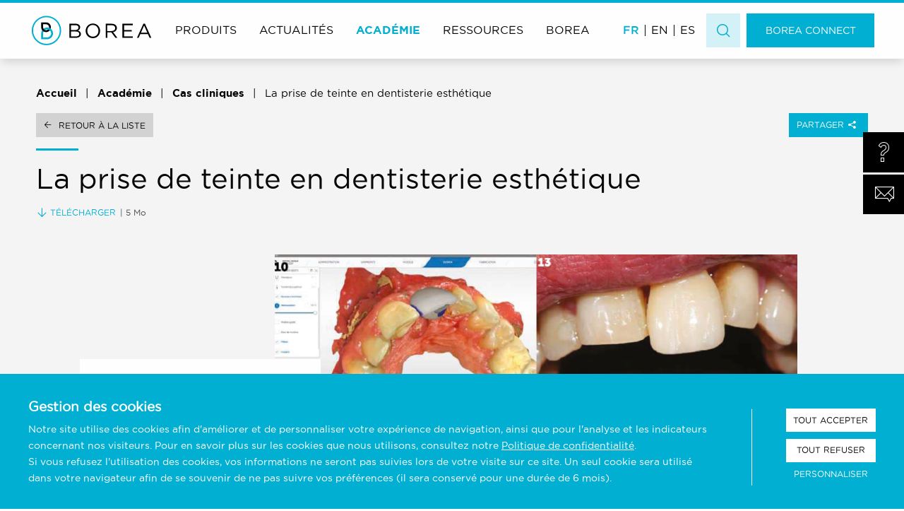

--- FILE ---
content_type: text/html; charset=UTF-8
request_url: https://borea-dental.com/academie/cas-clinique/la-prise-de-teinte-en-dentisterie-esthetique/
body_size: 31373
content:
<!DOCTYPE html>
<html lang="fr-FR">

  <head>
    <meta charset="UTF-8" />
    <meta name="viewport" content="width=device-width" />
    <title>La prise de teinte en dentisterie esthétique - Borea Dental</title>
<link crossorigin data-rocket-preload as="font" href="https://borea-dental.com/wp-content/themes/pit_theme/assets/fonts/gotham-book.woff" rel="preload">
<link crossorigin data-rocket-preload as="font" href="https://borea-dental.com/wp-content/themes/pit_theme/assets/fonts/gotham-medium.woff" rel="preload">
<link crossorigin data-rocket-preload as="font" href="https://borea-dental.com/wp-content/themes/pit_theme/assets/fonts/gotham-bold.woff" rel="preload">
<link crossorigin data-rocket-preload as="font" href="https://borea-dental.com/wp-content/themes/pit_theme/assets/fonts/icomoon.ttf?y3v2qz" rel="preload">
<style id="wpr-usedcss">img:is([sizes=auto i],[sizes^="auto," i]){contain-intrinsic-size:3000px 1500px}@font-face{font-display:swap;font-family:gotham-book;font-style:normal;font-weight:500;src:url(https://borea-dental.com/wp-content/themes/pit_theme/assets/fonts/gotham-book.woff) format("woff")}@font-face{font-display:swap;font-family:gotham-medium;font-style:normal;font-weight:600;src:url(https://borea-dental.com/wp-content/themes/pit_theme/assets/fonts/gotham-medium.woff) format("woff")}@font-face{font-display:swap;font-family:gotham-bold;font-style:normal;font-weight:800;src:url(https://borea-dental.com/wp-content/themes/pit_theme/assets/fonts/gotham-bold.woff) format("woff")}@font-face{font-display:swap;font-family:icomoon;font-style:normal;font-weight:400;src:url(https://borea-dental.com/wp-content/themes/pit_theme/assets/fonts/icomoon.eot?y3v2qz);src:url(https://borea-dental.com/wp-content/themes/pit_theme/assets/fonts/icomoon.eot?y3v2qz#iefix) format("embedded-opentype"),url(https://borea-dental.com/wp-content/themes/pit_theme/assets/fonts/icomoon.ttf?y3v2qz) format("truetype"),url(https://borea-dental.com/wp-content/themes/pit_theme/assets/fonts/icomoon.woff?y3v2qz) format("woff"),url(https://borea-dental.com/wp-content/themes/pit_theme/assets/fonts/icomoon.svg?y3v2qz#icomoon) format("svg")}[class*=" icon-"],[class^=icon-]{font-family:icomoon;speak:none;font-style:normal;font-variant:normal;font-weight:400;line-height:1;text-transform:none;-webkit-font-smoothing:antialiased;-moz-osx-font-smoothing:grayscale}.icon-share:before{content:""}.icon-contact:before{content:""}.icon-faq:before{content:""}.icon-instagram:before{content:""}.icon-twitter:before{content:""}.icon-top:before{content:""}.icon-download:before{content:""}.icon-down:before{content:""}.icon-next:before{content:""}.icon-previous:before{content:""}.icon-remove:before{content:""}.icon-search:before{content:""}.icon-facebook:before{content:""}.icon-linkedin:before{content:""}.icon-youtube:before{content:""}.slide-in-left.mui-enter{backface-visibility:hidden;transform:translateX(-100%);transition-duration:.5s;transition-property:transform,opacity;transition-timing-function:linear}.slide-in-left.mui-enter.mui-enter-active{transform:translateX(0)}.slide-in-right.mui-enter{backface-visibility:hidden;transform:translateX(100%);transition-duration:.5s;transition-property:transform,opacity;transition-timing-function:linear}.slide-in-right.mui-enter.mui-enter-active{transform:translateX(0)}.slide-out-right.mui-leave{backface-visibility:hidden;transform:translateX(0);transition-duration:.5s;transition-property:transform,opacity;transition-timing-function:linear}.slide-out-right.mui-leave.mui-leave-active{transform:translateX(100%)}.slide-out-left.mui-leave{backface-visibility:hidden;transform:translateX(0);transition-duration:.5s;transition-property:transform,opacity;transition-timing-function:linear}.slide-out-left.mui-leave.mui-leave-active{transform:translateX(-100%)}.fade-in.mui-enter{opacity:0;transition-duration:.5s;transition-property:opacity;transition-timing-function:linear}.fade-in.mui-enter.mui-enter-active{opacity:1}.fade-out.mui-leave{opacity:1;transition-duration:.5s;transition-property:opacity;transition-timing-function:linear}.fade-out.mui-leave.mui-leave-active{opacity:0}.slow{transition-duration:.75s!important}.fast{transition-duration:.25s!important}.linear{transition-timing-function:linear!important}.text-color-light{color:#fff}.background-color-primary{background-color:#00afd1}@media print,screen and (min-width:40em){.reveal,.reveal.large,.reveal.small{left:auto;margin:0 auto;right:auto}}html{line-height:1.15;-webkit-text-size-adjust:100%}h1{font-size:2em;margin:.67em 0}hr{box-sizing:content-box;overflow:visible}a{background-color:transparent}b,strong{font-weight:bolder}code{font-family:monospace,monospace;font-size:1em}img{border-style:none}button,input,optgroup,select,textarea{font-size:100%;line-height:1.15;margin:0}button,input{overflow:visible}button,select{text-transform:none}[type=button],[type=reset],[type=submit],button{-webkit-appearance:button}[type=button]::-moz-focus-inner,[type=reset]::-moz-focus-inner,[type=submit]::-moz-focus-inner,button::-moz-focus-inner{border-style:none;padding:0}[type=button]:-moz-focusring,[type=reset]:-moz-focusring,[type=submit]:-moz-focusring,button:-moz-focusring{outline:ButtonText dotted 1px}fieldset{padding:.35em .75em .625em}legend{box-sizing:border-box;color:inherit;display:table;padding:0;white-space:normal}progress{vertical-align:baseline}textarea{overflow:auto}[type=checkbox],[type=radio]{box-sizing:border-box;padding:0}[type=number]::-webkit-inner-spin-button,[type=number]::-webkit-outer-spin-button{height:auto}[type=search]{-webkit-appearance:textfield;outline-offset:-2px}[type=search]::-webkit-search-decoration{-webkit-appearance:none}::-webkit-file-upload-button{-webkit-appearance:button;font:inherit}[hidden],template{display:none}.foundation-mq{font-family:"small=0em&medium=40em&large=64em&xlarge=75em&xxlarge=90em"}html{box-sizing:border-box;font-size:100%}*,:after,:before{box-sizing:inherit}body{background:#fefefe;color:#080708;font-family:gotham-book,Helvetica,Arial,sans-serif;font-weight:400;line-height:1.5;margin:0;padding:0;-webkit-font-smoothing:antialiased;-moz-osx-font-smoothing:grayscale}img{display:inline-block;height:auto;vertical-align:middle}textarea{border-radius:0;height:auto;min-height:50px}select{box-sizing:border-box;width:100%}button{-webkit-appearance:none;-moz-appearance:none;appearance:none;background:0 0;border:0;border-radius:0;cursor:auto;line-height:1;padding:0}button,input,optgroup,select,textarea{font-family:inherit}.is-visible{display:block!important}[type=color],[type=date],[type=email],[type=month],[type=number],[type=password],[type=search],[type=tel],[type=text],[type=time],[type=url],textarea{-webkit-appearance:none;-moz-appearance:none;appearance:none;background-color:transparent;border-radius:0;box-shadow:inset 0 1px 2px rgba(8,7,8,.1);box-sizing:border-box;display:block;font-family:inherit;font-size:1rem;font-weight:400;height:2.4375rem;line-height:1.5;margin:0 0 1rem;padding:.5rem;transition:box-shadow .5s,border-color .25s ease-in-out;width:100%}[type=color]:focus,[type=date]:focus,[type=email]:focus,[type=month]:focus,[type=number]:focus,[type=password]:focus,[type=search]:focus,[type=tel]:focus,[type=text]:focus,[type=time]:focus,[type=url]:focus,textarea:focus{background-color:transparent;border:1px solid #1d1d1b;box-shadow:0 0 5px #919191;outline:0;transition:box-shadow .5s,border-color .25s ease-in-out}textarea{max-width:100%}input:disabled,textarea:disabled{background-color:transparent;cursor:not-allowed}[type=button],[type=submit]{-webkit-appearance:none;-moz-appearance:none;appearance:none;border-radius:0}input[type=search]{box-sizing:border-box}::-moz-placeholder{color:#919191}::placeholder{color:#919191}[type=checkbox],[type=file],[type=radio]{margin:0 0 1rem}[type=checkbox]+label,[type=radio]+label{display:inline-block;margin-bottom:0;margin-left:.5rem;margin-right:1rem;vertical-align:baseline}[type=checkbox]+label[for],[type=radio]+label[for]{cursor:pointer}label>[type=checkbox],label>[type=radio]{margin-right:.5rem}[type=file]{width:100%}label{color:#080708;display:block;font-size:.875rem;font-weight:400;line-height:1.8;margin:0}label.middle{margin:0 0 1rem;padding:.5625rem 0}fieldset{border:0;margin:0;padding:0}legend{margin-bottom:.5rem;max-width:100%}.fieldset{border:1px solid #919191;margin:1.125rem 0;padding:1.25rem}.fieldset legend{margin:0 0 0 -.1875rem;padding:0 .1875rem}select{-webkit-appearance:none;-moz-appearance:none;appearance:none;background-color:#fefefe;background-image:url("data:image/svg+xml;utf8,<svg xmlns='http://www.w3.org/2000/svg' version='1.1' width='32' height='24' viewBox='0 0 32 24'><polygon points='0,0 32,0 16,24' style='fill: rgb%2829, 29, 27%29'></polygon></svg>");background-origin:content-box;background-position:right -1rem center;background-repeat:no-repeat;background-size:9px 6px;border:1px solid #919191;border-radius:0;color:#080708;font-family:inherit;font-size:1rem;font-weight:400;height:2.4375rem;line-height:1.5;margin:0 0 1rem;padding:.5rem 1.5rem .5rem .5rem;transition:box-shadow .5s,border-color .25s ease-in-out}@media screen and (min-width:0\0){select{background-image:url("[data-uri]")}}select:focus{background-color:transparent;border:1px solid #1d1d1b;box-shadow:0 0 5px #919191;outline:0;transition:box-shadow .5s,border-color .25s ease-in-out}select:disabled{background-color:transparent;cursor:not-allowed}select::-ms-expand{display:none}select[multiple]{background-image:none;height:auto}select:not([multiple]){padding-bottom:0;padding-top:0}.is-invalid-input:not(:focus){background-color:#f9ecea;border-color:#cc4b37}.is-invalid-input:not(:focus)::-moz-placeholder{color:#cc4b37}.is-invalid-input:not(:focus)::placeholder{color:#cc4b37}.form-error,.is-invalid-label{color:#cc4b37}.form-error{display:none;font-size:.75rem;font-weight:700;margin-bottom:1rem;margin-top:-.5rem}.form-error.is-visible{display:block}dd,div,form,h1,h2,h3,li,p,td,th,ul{margin:0;padding:0}p{font-size:inherit;line-height:1.6;margin-bottom:1rem;text-rendering:optimizeLegibility}em{font-style:italic}b,em,strong{line-height:inherit}b,strong{font-weight:700}small{font-size:80%;line-height:inherit}h1,h2,h3{color:inherit;font-family:gotham-book,Helvetica,Arial,sans-serif;font-style:normal;font-weight:400;text-rendering:optimizeLegibility}h1 small,h2 small,h3 small{color:#919191;line-height:0}h1{font-size:1.875rem}h1,h2{line-height:1.4;margin-bottom:.5rem;margin-top:0}h2{font-size:1.5rem}h3{font-size:1.25rem;line-height:1.4;margin-bottom:.5rem;margin-top:0}@media print,screen and (min-width:40em){h1{font-size:2.5rem}h2{font-size:1.875rem}h3{font-size:1.25rem}.reveal{min-height:0}}a{cursor:pointer;line-height:inherit;text-decoration:none}a:focus,a:hover{color:#0097b4}a img,hr{border:0}hr{border-bottom:1px solid #919191;clear:both;height:0;margin:1.25rem auto;max-width:80rem}ul{line-height:1.6;list-style-position:outside;margin-bottom:1rem}li{font-size:inherit}ul{list-style-type:disc}ul{margin-left:2.3rem}ul ul{margin-bottom:0;margin-left:1.25rem}code{display:inline;max-width:100%;word-wrap:break-word;padding:.125rem .3125rem .0625rem}code{background-color:#f5f4f4;border:1px solid #919191;color:#080708;font-family:Consolas,'Liberation Mono',Courier,monospace;font-weight:400}.text-center{text-align:center}@media print{*{background:0 0!important;color:#000!important;-webkit-print-color-adjust:economy;color-adjust:economy;box-shadow:none!important;text-shadow:none!important}.hide-for-print{display:none!important}a,a:visited{text-decoration:underline}a[href]:after{content:" (" attr(href) ")"}.ir a:after,a[href^="#"]:after,a[href^="javascript:"]:after{content:""}img,tr{page-break-inside:avoid}img{max-width:100%!important}@page{margin:.5cm}h2,h3,p{orphans:3;widows:3}h2,h3{page-break-after:avoid}}.button{-webkit-appearance:none;border:1px solid transparent;border-radius:0;cursor:pointer;display:inline-block;font-family:inherit;font-size:.9rem;line-height:1;margin:0;padding:1rem 1.6rem;text-align:center;transition:background-color .25s ease-out,color .25s ease-out;vertical-align:middle}.button.small{font-size:.75rem}.button.large{font-size:1.25rem}.button,.button.disabled,.button.disabled:focus,.button.disabled:hover,.button[disabled],.button[disabled]:focus,.button[disabled]:hover{background-color:#00afd1;color:#fefefe}.button:focus,.button:hover{background-color:#0095b2;color:#fefefe}.button.primary,.button.primary.disabled,.button.primary.disabled:focus,.button.primary.disabled:hover,.button.primary[disabled],.button.primary[disabled]:focus,.button.primary[disabled]:hover{background-color:#00afd1;color:#080708}.button.primary:focus,.button.primary:hover{background-color:#008ca7;color:#080708}.button.secondary,.button.secondary.disabled,.button.secondary.disabled:focus,.button.secondary.disabled:hover,.button.secondary[disabled],.button.secondary[disabled]:focus,.button.secondary[disabled]:hover{background-color:#d2d2d2;color:#080708}.button.secondary:focus,.button.secondary:hover{background-color:#a8a8a8;color:#080708}.button.success,.button.success.disabled,.button.success.disabled:focus,.button.success.disabled:hover,.button.success[disabled],.button.success[disabled]:focus,.button.success[disabled]:hover{background-color:#3adb76;color:#080708}.button.success:focus,.button.success:hover{background-color:#22bb5b;color:#080708}.button.warning,.button.warning.disabled,.button.warning.disabled:focus,.button.warning.disabled:hover,.button.warning[disabled],.button.warning[disabled]:focus,.button.warning[disabled]:hover{background-color:#ffae00;color:#080708}.button.warning:focus,.button.warning:hover{background-color:#cc8b00;color:#080708}.button.alert,.button.alert.disabled,.button.alert.disabled:focus,.button.alert.disabled:hover,.button.alert[disabled],.button.alert[disabled]:focus,.button.alert[disabled]:hover{background-color:#cc4b37;color:#fefefe}.button.alert:focus,.button.alert:hover{background-color:#a53b2a;color:#fefefe}.button.light,.button.light.disabled,.button.light.disabled:focus,.button.light.disabled:hover,.button.light[disabled],.button.light[disabled]:focus,.button.light[disabled]:hover{background-color:#fff;color:#080708}.button.light:focus,.button.light:hover{background-color:#ccc;color:#080708}.button.dark,.button.dark.disabled,.button.dark.disabled:focus,.button.dark.disabled:hover,.button.dark:focus,.button.dark:hover,.button.dark[disabled],.button.dark[disabled]:focus,.button.dark[disabled]:hover{background-color:#000;color:#fefefe}.button.hollow,.button.hollow.disabled,.button.hollow.disabled:focus,.button.hollow.disabled:hover,.button.hollow:focus,.button.hollow:hover,.button.hollow[disabled],.button.hollow[disabled]:focus,.button.hollow[disabled]:hover{background-color:transparent}.button.hollow,.button.hollow.disabled,.button.hollow.disabled:focus,.button.hollow.disabled:hover,.button.hollow[disabled],.button.hollow[disabled]:focus,.button.hollow[disabled]:hover{border:1px solid #00afd1;color:#00afd1}.button.hollow:focus,.button.hollow:hover{border-color:#005869;color:#005869}.button.hollow.primary,.button.hollow.primary.disabled,.button.hollow.primary.disabled:focus,.button.hollow.primary.disabled:hover,.button.hollow.primary[disabled],.button.hollow.primary[disabled]:focus,.button.hollow.primary[disabled]:hover{border:1px solid #00afd1;color:#00afd1}.button.hollow.primary:focus,.button.hollow.primary:hover{border-color:#005869;color:#005869}.button.hollow.secondary,.button.hollow.secondary.disabled,.button.hollow.secondary.disabled:focus,.button.hollow.secondary.disabled:hover,.button.hollow.secondary[disabled],.button.hollow.secondary[disabled]:focus,.button.hollow.secondary[disabled]:hover{border:1px solid #d2d2d2;color:#d2d2d2}.button.hollow.secondary:focus,.button.hollow.secondary:hover{border-color:#696969;color:#696969}.button.hollow.success,.button.hollow.success.disabled,.button.hollow.success.disabled:focus,.button.hollow.success.disabled:hover,.button.hollow.success[disabled],.button.hollow.success[disabled]:focus,.button.hollow.success[disabled]:hover{border:1px solid #3adb76;color:#3adb76}.button.hollow.success:focus,.button.hollow.success:hover{border-color:#157539;color:#157539}.button.hollow.warning,.button.hollow.warning.disabled,.button.hollow.warning.disabled:focus,.button.hollow.warning.disabled:hover,.button.hollow.warning[disabled],.button.hollow.warning[disabled]:focus,.button.hollow.warning[disabled]:hover{border:1px solid #ffae00;color:#ffae00}.button.hollow.warning:focus,.button.hollow.warning:hover{border-color:#805700;color:#805700}.button.hollow.alert,.button.hollow.alert.disabled,.button.hollow.alert.disabled:focus,.button.hollow.alert.disabled:hover,.button.hollow.alert[disabled],.button.hollow.alert[disabled]:focus,.button.hollow.alert[disabled]:hover{border:1px solid #cc4b37;color:#cc4b37}.button.hollow.alert:focus,.button.hollow.alert:hover{border-color:#67251a;color:#67251a}.button.hollow.light,.button.hollow.light.disabled,.button.hollow.light.disabled:focus,.button.hollow.light.disabled:hover,.button.hollow.light[disabled],.button.hollow.light[disabled]:focus,.button.hollow.light[disabled]:hover{border:1px solid #fff;color:#fff}.button.hollow.light:focus,.button.hollow.light:hover{border-color:grey;color:grey}.button.hollow.dark,.button.hollow.dark.disabled,.button.hollow.dark.disabled:focus,.button.hollow.dark.disabled:hover,.button.hollow.dark[disabled],.button.hollow.dark[disabled]:focus,.button.hollow.dark[disabled]:hover{border:1px solid #000;color:#000}.button.hollow.dark:focus,.button.hollow.dark:hover{border-color:#000;color:#000}.button.clear,.button.clear.disabled,.button.clear.disabled:focus,.button.clear.disabled:hover,.button.clear:focus,.button.clear:hover,.button.clear[disabled],.button.clear[disabled]:focus,.button.clear[disabled]:hover{background-color:transparent;border-color:transparent}.button.clear,.button.clear.disabled,.button.clear.disabled:focus,.button.clear.disabled:hover,.button.clear[disabled],.button.clear[disabled]:focus,.button.clear[disabled]:hover{color:#00afd1}.button.clear:focus,.button.clear:hover{color:#005869}.button.clear.primary,.button.clear.primary.disabled,.button.clear.primary.disabled:focus,.button.clear.primary.disabled:hover,.button.clear.primary[disabled],.button.clear.primary[disabled]:focus,.button.clear.primary[disabled]:hover{color:#00afd1}.button.clear.primary:focus,.button.clear.primary:hover{color:#005869}.button.clear.secondary,.button.clear.secondary.disabled,.button.clear.secondary.disabled:focus,.button.clear.secondary.disabled:hover,.button.clear.secondary[disabled],.button.clear.secondary[disabled]:focus,.button.clear.secondary[disabled]:hover{color:#d2d2d2}.button.clear.secondary:focus,.button.clear.secondary:hover{color:#696969}.button.clear.success,.button.clear.success.disabled,.button.clear.success.disabled:focus,.button.clear.success.disabled:hover,.button.clear.success[disabled],.button.clear.success[disabled]:focus,.button.clear.success[disabled]:hover{color:#3adb76}.button.clear.success:focus,.button.clear.success:hover{color:#157539}.button.clear.warning,.button.clear.warning.disabled,.button.clear.warning.disabled:focus,.button.clear.warning.disabled:hover,.button.clear.warning[disabled],.button.clear.warning[disabled]:focus,.button.clear.warning[disabled]:hover{color:#ffae00}.button.clear.warning:focus,.button.clear.warning:hover{color:#805700}.button.clear.alert,.button.clear.alert.disabled,.button.clear.alert.disabled:focus,.button.clear.alert.disabled:hover,.button.clear.alert[disabled],.button.clear.alert[disabled]:focus,.button.clear.alert[disabled]:hover{color:#cc4b37}.button.clear.alert:focus,.button.clear.alert:hover{color:#67251a}.button.clear.light,.button.clear.light.disabled,.button.clear.light.disabled:focus,.button.clear.light.disabled:hover,.button.clear.light[disabled],.button.clear.light[disabled]:focus,.button.clear.light[disabled]:hover{color:#fff}.button.clear.light:focus,.button.clear.light:hover{color:grey}.button.clear.dark,.button.clear.dark.disabled,.button.clear.dark.disabled:focus,.button.clear.dark.disabled:hover,.button.clear.dark:focus,.button.clear.dark:hover,.button.clear.dark[disabled],.button.clear.dark[disabled]:focus,.button.clear.dark[disabled]:hover{color:#000}.button.disabled,.button[disabled]{cursor:not-allowed;opacity:.25}.button.dropdown:after{border-color:#fefefe transparent transparent;border-style:solid inset inset;border-width:.4em .4em 0;content:"";display:block;display:inline-block;float:right;height:0;margin-left:1.6rem;position:relative;top:.4em;width:0}.button.dropdown.clear.primary:after,.button.dropdown.clear:after,.button.dropdown.hollow.primary:after,.button.dropdown.hollow:after{border-top-color:#00afd1}.button.dropdown.clear.secondary:after,.button.dropdown.hollow.secondary:after{border-top-color:#d2d2d2}.button.dropdown.clear.success:after,.button.dropdown.hollow.success:after{border-top-color:#3adb76}.button.dropdown.clear.warning:after,.button.dropdown.hollow.warning:after{border-top-color:#ffae00}.button.dropdown.clear.alert:after,.button.dropdown.hollow.alert:after{border-top-color:#cc4b37}.button.dropdown.clear.light:after,.button.dropdown.hollow.light:after{border-top-color:#fff}.button.dropdown.clear.dark:after,.button.dropdown.hollow.dark:after{border-top-color:#000}a.button:focus,a.button:hover{text-decoration:none}.close-button{color:#1d1d1b;cursor:pointer;position:absolute;z-index:10}.close-button:focus,.close-button:hover{color:#080708}.close-button,.close-button.medium,.close-button.small{font-size:1rem;line-height:1;right:1rem;top:1rem}.label{background:#00afd1;border-radius:0;color:#fefefe;cursor:default;display:inline-block;font-size:.8rem;line-height:1;padding:.33333rem .5rem;white-space:nowrap}.label.primary{background:#00afd1;color:#080708}.label.secondary{background:#d2d2d2;color:#080708}.label.success{background:#3adb76;color:#080708}.label.warning{background:#ffae00;color:#080708}.label.alert{background:#cc4b37;color:#fefefe}.label.light{background:#fff;color:#080708}.label.dark{background:#000;color:#fefefe}.progress{background-color:#919191;border-radius:0;height:1rem;margin-bottom:1rem}.slider{background-color:hsla(0,0%,57%,.7);cursor:pointer;height:.1rem;margin-bottom:2.25rem;margin-top:1.25rem;position:relative;touch-action:none;-webkit-user-select:none;-moz-user-select:none;user-select:none}.slider-handle{background-color:#00afd1;border-radius:2rem;display:inline-block;height:1.2rem;left:0;position:absolute;top:50%;touch-action:manipulation;transform:translateY(-50%);transition:all .2s ease-in-out;width:1.2rem;z-index:1}.slider-handle:hover{background-color:#0095b2}.slider-handle.is-dragging{transition:all 0s linear}.slider.disabled,.slider[disabled]{cursor:not-allowed;opacity:.25}.slider.vertical{display:inline-block;height:12.5rem;margin:0 1.25rem;transform:scaleY(-1);width:.2rem}.slider.vertical .slider-handle{height:1.2rem;left:50%;position:absolute;top:0;transform:translateX(-50%);width:1.2rem}table{border-collapse:collapse;border-radius:0;margin-bottom:1rem;width:100%}tbody{background-color:#fefefe;border:1px solid #f1f1f1}caption{font-weight:700;padding:.5rem .625rem .625rem}tbody td,tbody th{padding:.5rem .625rem .625rem}tbody tr:nth-child(2n){background-color:#f1f1f1;border-bottom:0}table.scroll{display:block;overflow-x:auto;width:100%}table.hover tbody tr:hover{background-color:#f9f9f9}table.hover:not(.unstriped) tr:nth-of-type(2n):hover{background-color:#ececec}.breadcrumbs{list-style:none;margin:0 0 1rem}.breadcrumbs:after,.breadcrumbs:before{content:" ";display:table;flex-basis:0;order:1}.breadcrumbs:after{clear:both}.breadcrumbs li{color:#080708;cursor:default;float:left;font-size:.9375rem}.breadcrumbs li:not(:last-child):after{color:#080708;content:"|";margin:0 .75rem;opacity:1;position:relative}.breadcrumbs a{color:#080708}.breadcrumbs a:hover{text-decoration:underline}.breadcrumbs .disabled{color:#919191;cursor:not-allowed}.has-tip{border-bottom:1px dotted #1d1d1b;cursor:help;display:inline-block;font-weight:700;position:relative}.tooltip{background-color:#080708;border-radius:0;color:#fefefe;font-size:80%;max-width:10rem;padding:.75rem;top:calc(100% + .6495rem);z-index:1200}.tooltip,.tooltip:before{position:absolute}.tooltip.bottom:before{border-color:transparent transparent #080708;border-style:inset inset solid;border-width:0 .75rem .75rem;bottom:100%;content:"";display:block;height:0;width:0}.tooltip.bottom.align-center:before{left:50%;transform:translateX(-50%)}.tooltip.top:before{border-color:#080708 transparent transparent;border-style:solid inset inset;border-width:.75rem .75rem 0;bottom:auto;content:"";display:block;height:0;top:100%;width:0}.tooltip.top.align-center:before{left:50%;transform:translateX(-50%)}.tooltip.left:before{border-color:transparent transparent transparent #080708;border-style:inset inset inset solid;border-width:.75rem 0 .75rem .75rem;content:"";display:block;height:0;left:100%;width:0}.tooltip.left.align-center:before{bottom:auto;top:50%;transform:translateY(-50%)}.tooltip.right:before{border-color:transparent #080708 transparent transparent;border-style:inset solid inset inset;border-width:.75rem .75rem .75rem 0;content:"";display:block;height:0;left:auto;right:100%;width:0}.tooltip.right.align-center:before{bottom:auto;top:50%;transform:translateY(-50%)}.tooltip.align-top:before{bottom:auto;top:10%}.tooltip.align-bottom:before{bottom:10%;top:auto}.tooltip.align-left:before{left:10%;right:auto}.tooltip.align-right:before{left:auto;right:10%}.accordion{background:#fefefe;list-style-type:none;margin-left:0}.accordion[disabled] .accordion-title{cursor:not-allowed}.accordion-item:first-child>:first-child,.accordion-item:last-child>:last-child{border-radius:0 0 0 0}.accordion-title{border:1px solid #f5f4f4;border-bottom:0;color:#00afd1;display:block;font-size:.75rem;line-height:1;padding:1rem 1.2rem;position:relative}:last-child:not(.is-active)>.accordion-title{border-bottom:1px solid #f5f4f4;border-radius:0 0 0 0}.accordion-title:focus,.accordion-title:hover{background-color:#f5f4f4}.accordion-title:before{content:"+";margin-top:-.5rem;position:absolute;right:1rem;top:50%}.is-active>.accordion-title:before{content:"–"}.accordion-content{background-color:#fefefe;border:1px solid #f5f4f4;border-bottom:0;color:#080708;display:none;padding:1rem 1.2rem}:last-child>.accordion-content:last-child{border-bottom:1px solid #f5f4f4}.orbit,.orbit-container{position:relative}.orbit-container{height:0;list-style:none;margin:0;overflow:hidden}.orbit-slide{position:absolute;width:100%}.orbit-slide.no-motionui.is-active{left:0;top:0}.orbit-next,.orbit-previous{color:#fefefe;padding:1rem;position:absolute}.orbit-next,.orbit-previous{top:50%;transform:translateY(-50%);z-index:10}.orbit-next:active,.orbit-next:focus,.orbit-next:hover,.orbit-previous:active,.orbit-previous:focus,.orbit-previous:hover{background-color:rgba(8,7,8,.5)}.orbit-previous{left:0}.orbit-next{left:auto;right:0}.orbit-bullets{margin-bottom:.8rem;margin-top:.8rem;position:relative;text-align:center}.orbit-bullets button{background-color:#919191;border-radius:50%;height:1.2rem;margin:.1rem;width:1.2rem}.orbit-bullets button.is-active,.orbit-bullets button:hover{background-color:#1d1d1b}.tabs{background:0 0;border:1px solid transparent;list-style-type:none;margin:0}.tabs:after,.tabs:before{content:" ";display:table;flex-basis:0;order:1}.tabs:after{clear:both}.tabs.vertical>li{display:block;float:none;width:auto}.tabs.primary{background:#00afd1}.tabs.primary>li>a{color:#080708}.tabs.primary>li>a:focus,.tabs.primary>li>a:hover{background:#00a6c7}.tabs-title{float:left}.tabs-title>a{color:#080708;display:block;font-size:1rem;line-height:1;padding:1.25rem 1.5rem}.tabs-title>a:hover{background:0 0;color:#070607}.tabs-title>a:focus,.tabs-title>a[aria-selected=true]{background:0 0;color:#00afd1}.tabs-content{background:0 0;border:1px solid transparent;border-top:0;color:#080708;transition:all .5s ease}.tabs-content.vertical{border:1px solid transparent;border-left:0}.tabs-panel{display:none;padding:1rem}.tabs-panel.is-active{display:block}.thumbnail{border:4px solid #fefefe;border-radius:0;box-shadow:0 0 0 1px rgba(8,7,8,.2);display:inline-block;line-height:0;margin-bottom:1rem;max-width:100%}a.thumbnail{transition:box-shadow .2s ease-out}a.thumbnail:focus,a.thumbnail:hover{box-shadow:0 0 6px 1px rgba(0,175,209,.5)}a.thumbnail image{box-shadow:none}.menu{display:flex;flex-wrap:wrap;list-style:none;margin:0;padding:0;position:relative}.menu .button,.menu a{display:block;line-height:1;padding:.7rem 1rem;text-decoration:none}.menu a,.menu button,.menu input,.menu select{margin-bottom:0}.menu input{display:inline-block}.menu,.menu.horizontal{flex-direction:row;flex-wrap:wrap}.menu.vertical{flex-direction:column;flex-wrap:nowrap}.menu.nested{margin-left:1rem;margin-right:0}.menu.icon-top a{display:flex}.menu.icon-top li a{flex-flow:column nowrap}.menu.icon-top li a img,.menu.icon-top li a svg{align-self:stretch;margin-bottom:.25rem;text-align:center}.menu .active>a,.menu .is-active>a{background:#00afd1;color:#080708}.menu.align-left{justify-content:flex-start}.menu.align-right li{display:flex;justify-content:flex-end}.menu.align-right li .submenu li{justify-content:flex-start}.menu.align-right.vertical li{display:block;text-align:right}.menu.align-right.vertical li .submenu li{text-align:right}.menu.align-right .nested{margin-left:0;margin-right:1rem}.menu.align-center li{display:flex;justify-content:center}.menu.align-center li .submenu li{justify-content:flex-start}.no-js [data-responsive-menu] ul{display:none}.accordion-menu li{width:100%}.accordion-menu a{padding:.7rem 1rem}.accordion-menu .is-accordion-submenu-parent:not(.has-submenu-toggle)>a{position:relative}.accordion-menu .is-accordion-submenu-parent:not(.has-submenu-toggle)>a:after{border-color:#00afd1 transparent transparent;border-style:solid inset inset;border-width:6px 6px 0;content:"";display:block;height:0;margin-top:-3px;position:absolute;right:1rem;top:50%;width:0}.accordion-menu.align-left .is-accordion-submenu-parent>a:after{left:auto;right:1rem}.accordion-menu.align-right .is-accordion-submenu-parent>a:after{left:1rem;right:auto}.accordion-menu .is-accordion-submenu-parent[aria-expanded=true]>a:after{transform:rotate(180deg);transform-origin:50% 50%}.is-accordion-submenu-parent{position:relative}.has-submenu-toggle>a{margin-right:40px}.submenu-toggle{cursor:pointer;height:40px;position:absolute;right:0;top:0;width:40px}.submenu-toggle:after{border-color:#00afd1 transparent transparent;border-style:solid inset inset;border-width:6px 6px 0;bottom:0;content:"";display:block;height:0;margin:auto;top:0;width:0}.submenu-toggle[aria-expanded=true]:after{transform:scaleY(-1);transform-origin:50% 50%}.submenu-toggle-text{height:1px!important;overflow:hidden!important;padding:0!important;position:absolute!important;width:1px!important;clip:rect(0,0,0,0)!important;border:0!important;white-space:nowrap!important}.is-drilldown{overflow:hidden;position:relative}.is-drilldown li{display:block}.is-drilldown.animate-height{transition:height .5s}.drilldown a{background:#fefefe;padding:.7rem 1rem}.drilldown .is-drilldown-submenu{background:#fefefe;left:100%;position:absolute;top:0;transition:transform .15s linear;width:100%;z-index:-1}.drilldown .is-drilldown-submenu.is-active{display:block;transform:translateX(-100%);z-index:1}.drilldown .is-drilldown-submenu.is-closing{transform:translateX(100%)}.drilldown .is-drilldown-submenu a{padding:.7rem 1rem}.drilldown .nested.is-drilldown-submenu{margin-left:0;margin-right:0}.drilldown .drilldown-submenu-cover-previous{min-height:100%}.drilldown .is-drilldown-submenu-parent>a{position:relative}.drilldown .is-drilldown-submenu-parent>a:after{margin-top:-6px;position:absolute;top:50%}.drilldown .is-drilldown-submenu-parent>a:after,.drilldown.align-left .is-drilldown-submenu-parent>a:after{border-color:transparent transparent transparent #00afd1;border-style:inset inset inset solid;border-width:6px 0 6px 6px;content:"";display:block;height:0;right:1rem;width:0}.drilldown.align-left .is-drilldown-submenu-parent>a:after{left:auto}.drilldown.align-right .is-drilldown-submenu-parent>a:after{left:1rem;right:auto}.drilldown .js-drilldown-back>a:before,.drilldown.align-right .is-drilldown-submenu-parent>a:after{border-color:transparent #00afd1 transparent transparent;border-style:inset solid inset inset;border-width:6px 6px 6px 0;content:"";display:block;height:0;width:0}.drilldown .js-drilldown-back>a:before{display:inline-block;margin-right:.75rem;vertical-align:middle}.dropdown.menu>li.opens-left>.is-dropdown-submenu{left:auto;right:0;top:100%}.dropdown.menu>li.opens-right>.is-dropdown-submenu{left:0;right:auto;top:100%}.dropdown.menu>li.is-dropdown-submenu-parent>a{padding-right:1.5rem;position:relative}.dropdown.menu>li.is-dropdown-submenu-parent>a:after{border-color:#00afd1 transparent transparent;border-style:solid inset inset;border-width:6px 6px 0;content:"";display:block;height:0;left:auto;margin-top:-3px;right:5px;width:0}.dropdown.menu>li>a{padding:.7rem 1rem}.dropdown.menu>li.is-active>a{background:0 0;color:#00afd1}.no-js .dropdown.menu ul{display:none}.dropdown.menu .nested.is-dropdown-submenu{margin-left:0;margin-right:0}.dropdown.menu.vertical>li .is-dropdown-submenu{top:0}.dropdown.menu.vertical>li.opens-left>.is-dropdown-submenu{left:auto;right:100%;top:0}.dropdown.menu.vertical>li.opens-right>.is-dropdown-submenu{left:100%;right:auto}.dropdown.menu.vertical>li>a:after{right:14px}.dropdown.menu.vertical>li.opens-left>a:after{border-color:transparent #00afd1 transparent transparent;border-style:inset solid inset inset;border-width:6px 6px 6px 0;content:"";display:block;height:0;left:5px;right:auto;width:0}.dropdown.menu.vertical>li.opens-right>a:after{border-color:transparent transparent transparent #00afd1;border-style:inset inset inset solid;border-width:6px 0 6px 6px;content:"";display:block;height:0;width:0}.dropdown.menu.align-right .is-dropdown-submenu.first-sub{left:auto;right:0;top:100%}.is-dropdown-submenu-parent{position:relative}.is-dropdown-submenu-parent a:after{left:auto;margin-top:-6px;position:absolute;right:5px;top:50%}.is-dropdown-submenu-parent.opens-inner>.is-dropdown-submenu{left:auto;top:100%}.is-dropdown-submenu-parent.opens-left>.is-dropdown-submenu{left:auto;right:100%}.is-dropdown-submenu-parent.opens-right>.is-dropdown-submenu{left:100%;right:auto}.is-dropdown-submenu{background:#fefefe;border:1px solid #919191;display:none;left:100%;min-width:200px;position:absolute;top:0;z-index:1}.dropdown .is-dropdown-submenu a{padding:.7rem 1rem}.is-dropdown-submenu .is-dropdown-submenu-parent>a:after{right:14px}.is-dropdown-submenu .is-dropdown-submenu-parent.opens-left>a:after{border-color:transparent #00afd1 transparent transparent;border-style:inset solid inset inset;border-width:6px 6px 6px 0;content:"";display:block;height:0;left:5px;right:auto;width:0}.is-dropdown-submenu .is-dropdown-submenu-parent.opens-right>a:after{border-color:transparent transparent transparent #00afd1;border-style:inset inset inset solid;border-width:6px 0 6px 6px;content:"";display:block;height:0;width:0}.is-dropdown-submenu .is-dropdown-submenu{margin-top:-1px}.is-dropdown-submenu>li{width:100%}.is-dropdown-submenu.js-dropdown-active{display:block}.is-off-canvas-open{overflow:hidden}.js-off-canvas-overlay{background:hsla(0,0%,100%,.25);height:100%;left:0;opacity:0;overflow:hidden;position:absolute;top:0;transition:opacity .5s ease,visibility .5s ease;visibility:hidden;width:100%;z-index:11}.js-off-canvas-overlay.is-visible{opacity:1;visibility:visible}.js-off-canvas-overlay.is-closable{cursor:pointer}.js-off-canvas-overlay.is-overlay-absolute{position:absolute}.js-off-canvas-overlay.is-overlay-fixed{position:fixed}.position-bottom{bottom:0;height:250px;left:0;overflow-x:auto;width:100%}.position-bottom{transform:translateY(250px)}.position-bottom.is-transition-push{box-shadow:inset 0 13px 20px -13px rgba(8,7,8,.25)}html.is-reveal-open{overflow-y:hidden;position:fixed;width:100%}html.is-reveal-open.zf-has-scroll{overflow-y:scroll}html.is-reveal-open body{overflow-y:hidden}.reveal-overlay{background-color:rgba(8,7,8,.8);bottom:0;left:0;position:fixed;right:0;top:0;z-index:1005}.reveal,.reveal-overlay{display:none;overflow-y:auto}.reveal{backface-visibility:hidden;background-color:#fefefe;border:none;border-radius:0;margin-left:auto;margin-right:auto;padding:0;top:100px;z-index:1006}.reveal .column{min-width:0}.reveal>:last-child{margin-bottom:0}.reveal.collapse{padding:0}@media print,screen and (min-width:40em){.reveal{max-width:80rem;width:800px}.reveal.small{max-width:80rem;width:50%}.reveal.large{max-width:80rem;width:90%}}.reveal.full{border:0;border-radius:0;bottom:0;height:100%;left:0;margin-left:0;max-width:none;min-height:100%;right:0;top:0;width:100%}@media print,screen and (max-width:39.99875em){.reveal{border:0;border-radius:0;bottom:0;height:100%;left:0;margin-left:0;max-width:none;min-height:100%;right:0;top:0;width:100%}}.reveal.without-overlay{position:fixed}.sticky,.sticky-container{position:relative}.sticky{transform:translateZ(0);z-index:0}.sticky.is-stuck{position:fixed;width:100%;z-index:5}.sticky.is-stuck.is-at-top{top:0}.sticky.is-stuck.is-at-bottom{bottom:0}.sticky.is-anchored{left:auto;position:relative;right:auto}.sticky.is-anchored.is-at-bottom{bottom:0}.top-bar-right{flex:0 0 auto}.hide{display:none!important}.invisible{visibility:hidden}@media screen and (min-width:75em){.hide-for-xlarge{display:none!important}}.align-left{justify-content:flex-start}.align-right{justify-content:flex-end}.align-center{justify-content:center}.align-justify{justify-content:space-between}.align-left.vertical.menu>li>a{justify-content:flex-start}.align-right.vertical.menu>li>a{justify-content:flex-end}.align-center.vertical.menu>li>a{justify-content:center}.align-top{align-items:flex-start}.align-bottom{align-items:flex-end}.align-middle{align-items:center}.row{display:flex;flex-flow:row wrap;margin-left:auto;margin-right:auto;max-width:80rem}.row .row{margin-left:-.625rem;margin-right:-.625rem}@media screen and (min-width:75em){.row .row{margin-left:-.9375rem;margin-right:-.9375rem}}.row .row.collapse{margin-left:0;margin-right:0}.row:not(.expanded) .row{max-width:none}.row.collapse>.column{padding-left:0;padding-right:0}.row.collapse>.column>.row{margin-left:0;margin-right:0}.column{flex:1 1 0px;min-width:0;padding-left:.625rem;padding-right:.625rem}.column.row.row{display:block;float:none}.row .column.row.row{margin-left:0;margin-right:0;padding-left:0;padding-right:0}.small-12{flex:0 0 100%;max-width:100%}@media print,screen and (min-width:40em){.row .row{margin-left:-.9375rem;margin-right:-.9375rem}.column{padding-left:.9375rem;padding-right:.9375rem}.medium-6{flex:0 0 50%;max-width:50%}}@media print,screen and (min-width:40em)and (min-width:40em){.medium-expand{flex:1 1 0px}}@media print,screen and (min-width:64em){.row .row{margin-left:-.9375rem;margin-right:-.9375rem}.large-4{flex:0 0 33.3333333333%;max-width:33.3333333333%}}@media print,screen and (min-width:64em)and (min-width:64em){.large-expand{flex:1 1 0px}}.shrink{flex:0 0 auto;max-width:100%}progress{-webkit-appearance:none;-moz-appearance:none;appearance:none;background:#919191;border:0;display:block;height:1rem;margin-bottom:1rem;width:100%}progress::-webkit-progress-bar{background:#919191}progress::-webkit-progress-value{background:#00afd1}progress::-moz-progress-bar{background:#00afd1}progress.primary{color:#00afd1}progress.primary::-webkit-progress-value{background:#00afd1}progress.primary::-moz-progress-bar{background:#00afd1}progress.secondary{color:#d2d2d2}progress.secondary::-webkit-progress-value{background:#d2d2d2}progress.secondary::-moz-progress-bar{background:#d2d2d2}progress.success{color:#3adb76}progress.success::-webkit-progress-value{background:#3adb76}progress.success::-moz-progress-bar{background:#3adb76}progress.warning{color:#ffae00}progress.warning::-webkit-progress-value{background:#ffae00}progress.warning::-moz-progress-bar{background:#ffae00}progress.alert{color:#cc4b37}progress.alert::-webkit-progress-value{background:#cc4b37}progress.alert::-moz-progress-bar{background:#cc4b37}progress.light{color:#fff}progress.light::-webkit-progress-value{background:#fff}progress.light::-moz-progress-bar{background:#fff}progress.dark{color:#000}progress.dark::-webkit-progress-value{background:#000}progress.dark::-moz-progress-bar{background:#000}progress::-ms-fill{border:0}.selectric-wrapper{cursor:pointer;position:relative}.selectric{background:#fefefe;border:0 solid transparent;border-radius:0;overflow:hidden}.selectric .label{font-size:.875rem;margin:0 2.7rem 0 .3rem;overflow:hidden;-webkit-user-select:none;-moz-user-select:none;user-select:none}.selectric .button,.selectric .label{color:#080708;display:block;height:2.7rem;line-height:2.7rem}.selectric .button{background-color:transparent;font:0/0 a;position:absolute;right:0;text-align:center;top:0;width:2.7rem}.selectric .button:after{border:4px solid transparent;border-bottom:none;border-top-color:#080708;bottom:0;content:" ";height:0;left:0;margin:auto;position:absolute;right:0;top:0;width:0}.selectric-open{z-index:9999}.no-js .owl-carousel{display:block}.owl-height{transition:height .5s ease-in-out}.js-fade-scroll{opacity:0}.js-fade-scroll.visible{animation:.6s forwards fade-translate-y;transform:translateY(5rem)}.js-fade-scroll.already-visible{animation:.6s forwards fade-translate-y;transform:translateY(5rem)}@media print,screen and (max-width:39.99875em){.js-fade-scroll{animation:none;opacity:1;transform:none}}.js-fade-left-scroll{opacity:0}.js-fade-left-scroll.visible{animation:.6s forwards fade-translate-x;transform:translateX(5rem)}.js-fade-left-scroll.already-visible{animation:.6s forwards fade-translate-x;transform:translateX(5rem)}@media print,screen and (max-width:39.99875em){.js-fade-left-scroll{animation:none;opacity:1;transform:none}}.js-fade-right-scroll{opacity:0}.js-fade-right-scroll.visible{animation:.6s forwards fade-translate-x;transform:translateX(-5rem)}.js-fade-right-scroll.already-visible{animation:.6s forwards fade-translate-x;transform:translateX(-5rem)}@keyframes throbber{0%{transform:rotate(1turn)}to{transform:rotate(0)}}@keyframes fade-translate-y{to{opacity:1;transform:translateY(0) translateZ(0)}}@keyframes fade-translate-x{to{opacity:1;transform:translateX(0) translateZ(0)}}@keyframes header-sticky{to{transform:translateY(0)}}@media print,screen and (min-width:40em){.medium-shrink{flex:0 0 auto;max-width:100%}}@media screen and (min-width:75em){.xlarge-shrink{flex:0 0 auto;max-width:100%}}.button{text-transform:uppercase}.button.primary,.button.primary:focus,.button.primary:hover{color:#fefefe}.button.with-icon{align-items:center;display:inline-flex;padding-bottom:.85rem;padding-top:.85rem}.button.with-icon [class*=" icon-"],.button.with-icon [class^=icon-]{font-size:1.2em;margin-right:.3rem}.button.small{padding:.6rem}.button.small.with-icon{padding-bottom:.55rem;padding-top:.55rem}.button.clear{padding:0}.button.clear.light{color:#fefefe}.button.clear.with-icon{padding:0}.button:focus{outline:0}.close-button{align-items:center;display:flex}.close-button:focus{outline:0}.reveal{height:auto;min-height:19rem;overflow:visible;position:relative}.reveal:focus{outline:0}.reveal .frm_submit{border-top:3px solid #f5f4f4;justify-content:flex-end!important;margin-top:2rem!important;padding-top:1rem}.reveal .frm_submit .frm_button_submit{margin-bottom:0}.reveal-title{font-size:1.875rem;padding:1.6rem 2rem 0;text-transform:uppercase}.reveal-title:before{background-color:#00afd1;content:"";display:block;height:.1875rem;margin-bottom:.6rem;margin-top:.6rem;width:3.75rem}.reveal-content{padding:1.6rem 2rem}.reveal-content .frm_fields_container{max-width:inherit}.reveal-footer{align-items:center;border-top:3px solid #f5f4f4;display:flex;justify-content:flex-end;margin:0 2rem;padding:1.6rem 0}.reveal-footer .button{margin-bottom:0}.sticky{transform:none}.tabs{align-items:center;display:flex;justify-content:center}.tabs-title{font-family:gotham-medium,Helvetica,Arial,sans-serif;text-transform:uppercase}.tabs-title>a:hover{color:#00afd1;text-decoration:none}.tabs-title.is-active{border-bottom:3px solid #00afd1}[type=color],[type=date],[type=email],[type=month],[type=number],[type=password],[type=search],[type=tel],[type=text],[type=time],[type=url],textarea{border:1px solid #919191;color:#080708;height:2.7rem;margin-bottom:0;padding:1rem 1rem .3rem}[type=color]::-webkit-input-placeholder,[type=date]::-webkit-input-placeholder,[type=email]::-webkit-input-placeholder,[type=month]::-webkit-input-placeholder,[type=number]::-webkit-input-placeholder,[type=password]::-webkit-input-placeholder,[type=search]::-webkit-input-placeholder,[type=tel]::-webkit-input-placeholder,[type=text]::-webkit-input-placeholder,[type=time]::-webkit-input-placeholder,[type=url]::-webkit-input-placeholder,textarea::-webkit-input-placeholder{color:transparent}[type=color]:-moz-placeholder,[type=color]::-moz-placeholder,[type=date]:-moz-placeholder,[type=date]::-moz-placeholder,[type=email]:-moz-placeholder,[type=email]::-moz-placeholder,[type=month]:-moz-placeholder,[type=month]::-moz-placeholder,[type=number]:-moz-placeholder,[type=number]::-moz-placeholder,[type=password]:-moz-placeholder,[type=password]::-moz-placeholder,[type=search]:-moz-placeholder,[type=search]::-moz-placeholder,[type=tel]:-moz-placeholder,[type=tel]::-moz-placeholder,[type=text]:-moz-placeholder,[type=text]::-moz-placeholder,[type=time]:-moz-placeholder,[type=time]::-moz-placeholder,[type=url]:-moz-placeholder,[type=url]::-moz-placeholder,textarea:-moz-placeholder,textarea::-moz-placeholder{color:transparent}[type=color]:-ms-input-placeholder,[type=date]:-ms-input-placeholder,[type=email]:-ms-input-placeholder,[type=month]:-ms-input-placeholder,[type=number]:-ms-input-placeholder,[type=password]:-ms-input-placeholder,[type=search]:-ms-input-placeholder,[type=tel]:-ms-input-placeholder,[type=text]:-ms-input-placeholder,[type=time]:-ms-input-placeholder,[type=url]:-ms-input-placeholder,textarea:-ms-input-placeholder{color:transparent}[type=color]~.frm_primary_label,[type=date]~.frm_primary_label,[type=email]~.frm_primary_label,[type=month]~.frm_primary_label,[type=number]~.frm_primary_label,[type=password]~.frm_primary_label,[type=search]~.frm_primary_label,[type=tel]~.frm_primary_label,[type=text]~.frm_primary_label,[type=time]~.frm_primary_label,[type=url]~.frm_primary_label,textarea~.frm_primary_label{left:1rem;position:absolute;top:.9rem;transform-origin:top left;transition:transform .3s}[type=color].is-filled~.filter-label,[type=color].is-filled~.frm_primary_label,[type=color]:focus~.filter-label,[type=color]:focus~.frm_primary_label,[type=date].is-filled~.filter-label,[type=date].is-filled~.frm_primary_label,[type=date]:focus~.filter-label,[type=date]:focus~.frm_primary_label,[type=email].is-filled~.filter-label,[type=email].is-filled~.frm_primary_label,[type=email]:focus~.filter-label,[type=email]:focus~.frm_primary_label,[type=month].is-filled~.filter-label,[type=month].is-filled~.frm_primary_label,[type=month]:focus~.filter-label,[type=month]:focus~.frm_primary_label,[type=number].is-filled~.filter-label,[type=number].is-filled~.frm_primary_label,[type=number]:focus~.filter-label,[type=number]:focus~.frm_primary_label,[type=password].is-filled~.filter-label,[type=password].is-filled~.frm_primary_label,[type=password]:focus~.filter-label,[type=password]:focus~.frm_primary_label,[type=search].is-filled~.filter-label,[type=search].is-filled~.frm_primary_label,[type=search]:focus~.filter-label,[type=search]:focus~.frm_primary_label,[type=tel].is-filled~.filter-label,[type=tel].is-filled~.frm_primary_label,[type=tel]:focus~.filter-label,[type=tel]:focus~.frm_primary_label,[type=text].is-filled~.filter-label,[type=text].is-filled~.frm_primary_label,[type=text]:focus~.filter-label,[type=text]:focus~.frm_primary_label,[type=time].is-filled~.filter-label,[type=time].is-filled~.frm_primary_label,[type=time]:focus~.filter-label,[type=time]:focus~.frm_primary_label,[type=url].is-filled~.filter-label,[type=url].is-filled~.frm_primary_label,[type=url]:focus~.filter-label,[type=url]:focus~.frm_primary_label,textarea.is-filled~.filter-label,textarea.is-filled~.frm_primary_label,textarea:focus~.filter-label,textarea:focus~.frm_primary_label{transform:translateY(-.5rem) scale(.8)}textarea{padding-top:1.6rem;resize:none}textarea::-webkit-input-placeholder{color:#919191}textarea:-moz-placeholder,textarea::-moz-placeholder{color:#919191}textarea:-ms-input-placeholder{color:#919191}input[type=radio]{display:none}@media print,screen and (min-width:40em){.js-filter{display:flex!important}}@media print,screen and (max-width:39.99875em){.js-fade-right-scroll{animation:none;opacity:1;transform:none}.reveal{top:0!important}.js-filter{display:none}}.filter-field{border:1px solid #00afd1;height:2.7rem;margin-bottom:1rem;margin-top:1.05rem;position:relative}.filter-field [type=text]{background:0 0;border-color:transparent;box-shadow:none;padding:1.4rem 1rem .7rem;position:relative;z-index:1}.filter-label{color:#00afd1;font-size:.9375rem;left:1rem;overflow:hidden;position:absolute;text-overflow:ellipsis;top:.5rem;transform-origin:top left;transition:transform .2s;white-space:nowrap;width:calc(100% - 3.6rem)}.filter-button{margin-bottom:1rem;margin-top:1rem}.filter-button .button{padding-bottom:.85rem;padding-top:.85rem}.orbit-container:focus{outline:0}.breadcrumbs{padding-top:.3rem}.breadcrumbs .breadcrumbs-link{font-family:gotham-bold,Helvetica,Arial,sans-serif;position:relative}.breadcrumbs .breadcrumbs-link:after{background-color:#00afd1;content:"";height:1px;left:0;opacity:0;position:absolute;top:calc(100% + .15rem);transition:all .2s;width:100%}.breadcrumbs .breadcrumbs-link:hover{text-decoration:none!important}.breadcrumbs .breadcrumbs-link:hover:after{opacity:1;transform:translateY(-.2rem)}@media print,screen and (max-width:39.99875em){.breadcrumbs{border-top:1px solid hsla(0,0%,57%,.3);margin-bottom:0;margin-top:1rem;order:3;padding-top:1.6rem}.frm_dropzone{text-align:center}}.selectric-wrapper~.frm_primary_label{left:1rem;position:absolute;top:.9rem;transform-origin:top left;transition:transform .3s}.selectric-wrapper.is-filled~.frm_primary_label,.selectric-wrapper:focus~.frm_primary_label{transform:translateY(-.5rem) scale(.8)}.selectric{background:0 0;position:relative;z-index:1}.selectric:after{content:"";font-family:icomoon;speak:none;font-style:normal;font-variant:normal;font-weight:400;line-height:1;text-transform:none;-webkit-font-smoothing:antialiased;-moz-osx-font-smoothing:grayscale;color:#00afd1;font-size:.75rem;position:absolute;right:1rem;top:50%;transform:translateY(-50%)}.selectric .label{align-items:center;background-color:transparent;color:#00afd1;display:flex;font-size:.9375rem;line-height:1;margin:0 2.6rem 0 0;padding:.3rem 1rem;text-overflow:ellipsis;white-space:nowrap}.selectric .button{display:none}.frm_pos_none,.frm_screen_reader,.frm_verify{display:none}.frm_fields_container{display:grid;grid-auto-rows:max-content;grid-template-columns:repeat(12,6.5%);grid-gap:0 2%;margin-left:auto;margin-right:auto;max-width:36rem}.frm_fields_container>.frm_submit{align-items:flex-start;display:flex;grid-column:span 12/span 12;justify-content:center}.frm_button_submit{-webkit-appearance:none;border:1px solid transparent;border-radius:0;cursor:pointer;display:inline-block;font-family:inherit;font-size:.9rem;line-height:1;margin:0;min-width:13rem;padding:1rem 1.6rem;position:relative;text-align:center;text-transform:uppercase;transition:background-color .25s ease-out,color .25s ease-out;vertical-align:middle}.frm_button_submit,.frm_button_submit.disabled,.frm_button_submit.disabled:focus,.frm_button_submit.disabled:hover,.frm_button_submit[disabled],.frm_button_submit[disabled]:focus,.frm_button_submit[disabled]:hover{background-color:#00afd1;color:#fefefe}.frm_button_submit:focus,.frm_button_submit:hover{background-color:#0095b2;color:#fefefe}.frm_button_submit:focus{outline:0}.frm_primary_label{font-family:gotham-medium,Helvetica,Arial,sans-serif;font-size:.875rem;line-height:1}.frm_required{color:#cc4b37}.frm_form_field{grid-column:span 12/span 12;margin-bottom:1rem;position:relative}.frm_form_field.frm_none_container .frm_primary_label{display:none}.frm_form_field.frm_field_rgpd{display:flex;flex-direction:column}.frm_form_field .frm_opt_container{margin-top:.6rem}.frm_form_field.frm_blank_field .dz-message,.frm_form_field.frm_blank_field .selectric,.frm_form_field.frm_blank_field [type=color],.frm_form_field.frm_blank_field [type=date],.frm_form_field.frm_blank_field [type=email],.frm_form_field.frm_blank_field [type=month],.frm_form_field.frm_blank_field [type=number],.frm_form_field.frm_blank_field [type=password],.frm_form_field.frm_blank_field [type=search],.frm_form_field.frm_blank_field [type=tel],.frm_form_field.frm_blank_field [type=text],.frm_form_field.frm_blank_field [type=time],.frm_form_field.frm_blank_field [type=url],.frm_form_field.frm_blank_field textarea{border-color:#cc4b37!important;border-width:2px;color:#cc4b37!important}.frm_form_field.frm_blank_field .frm_checkbox label:before{border-color:#cc4b37}.frm_form_field .selectric{border:1px solid #919191}.frm_form_field .selectric .label{color:#080708;font-size:1rem;margin-left:0;padding-left:1rem;padding-top:1.2rem;text-transform:none}.frm_error{color:#cc4b37;font-family:gotham-book,Helvetica,Arial,sans-serif;font-style:italic;padding-left:1rem;padding-top:.3rem}.frm_error,.frm_html_container{font-size:.625rem}.frm_checkbox{display:inline-block;margin-bottom:.8rem!important;margin-right:.3rem;min-height:1.3rem;position:relative}.frm_checkbox [type=checkbox]{opacity:0;position:absolute;z-index:-1}.frm_checkbox label{color:#080708;cursor:pointer;display:block;line-height:1.3;margin-bottom:0;padding-left:1.7rem;padding-top:.05rem;position:relative}.frm_checkbox label:before{background-color:transaprent;border:1px solid #919191;border-radius:.15rem;height:1.1rem;left:0;pointer-events:none;top:.2rem;-webkit-user-select:none;-moz-user-select:none;user-select:none;width:1.1rem}.frm_checkbox label:after,.frm_checkbox label:before{content:"";display:block;position:absolute;transition:all .15s ease-in-out}.frm_checkbox label:after{background-color:transparent;background-position:50%;background-repeat:no-repeat;background-size:66% 66%;height:.3rem;left:.4rem;top:.6rem;width:.3rem}.frm_checkbox label.checked:after,.frm_checkbox label:hover:after{background-color:#fefefe}.frm_checkbox label:hover:before{background-color:rgba(0,175,209,.3)}.frm_checkbox label.checked:before{background-color:#00afd1;border-color:#00afd1}.frm_radio{display:inline-block;margin-bottom:.5rem!important;margin-left:1.4rem;margin-right:.3rem;min-height:1.3rem;padding-left:1.7rem;position:relative}.frm_radio [type=radio]{opacity:0;position:absolute;z-index:-1}.frm_radio label{color:#080708;cursor:pointer;display:block;line-height:1.3;margin-bottom:0;padding-top:.1rem;position:relative}.frm_radio label:before{background-color:#fefefe;border:1px solid #919191;border-radius:100%;height:1.1rem;left:-1.7rem;pointer-events:none;top:.1rem;-webkit-user-select:none;-moz-user-select:none;user-select:none;width:1.1rem}.frm_radio label:after,.frm_radio label:before{content:"";display:block;position:absolute;transition:all .15s ease-in-out}.frm_radio label:after{background-color:transparent;background-position:50%;background-repeat:no-repeat;background-size:66% 66%;border-radius:100%;height:.3rem;left:-1.3rem;top:.5rem;width:.3rem}.frm_radio label.checked:after,.frm_radio label:hover:after{background-color:#fefefe}.frm_radio label:hover:before{background-color:rgba(8,7,8,.3)}.frm_radio label.checked:before{background-color:#080708;border-color:#080708}.frm_dropzone{margin-top:.9rem}.frm_dropzone .dz-message{display:flex;flex-direction:column;font-size:.75rem;font-style:italic;justify-content:flex-start;padding:0}.frm_dropzone .dz-preview.dz-error{color:#cc4b37}.frm_dropzone .dz-preview.dz-error .dz-details{width:auto}.frm_dropzone .dz-preview .dz-error-message{align-items:center;display:flex;font-size:.625rem;font-style:italic;margin-left:.6rem}.frm_dropzone .dz-preview .dz-image,.frm_dropzone .dz-preview .dz-progress{display:none}.frm_dropzone .dz-preview .dz-column{align-items:center;display:flex;float:none;justify-content:center;width:100%}.frm_dropzone .dz-preview .dz-details{padding-left:1.3rem;position:relative;width:100%}.frm_dropzone .dz-preview .dz-filename{font-family:gotham-medium,Helvetica,Arial,sans-serif;line-height:1.1;margin-top:.3rem}.frm_dropzone .dz-preview .dz-size{color:#919191;font-size:.625rem;font-style:italic}.frm_dropzone .dz-preview .dz-remove{color:#cc4b37;font-size:.875rem;left:0;position:absolute;top:.35rem}.frm_dropzone .dz-preview .dz-remove:after{content:"";font-family:icomoon;speak:none;font-style:normal;font-variant:normal;font-weight:400;line-height:1;text-transform:none;-webkit-font-smoothing:antialiased;-moz-osx-font-smoothing:grayscale}.frm_rgpd_text{font-size:.75rem;font-style:italic;margin-top:1rem;order:1}.frm_rgpd_text+.frm_error{margin-top:-.6rem;padding-left:1.7rem}.grecaptcha-badge{display:none}*{margin:0;padding:0}*,:after,:before{box-sizing:border-box;-webkit-font-smoothing:antialiased;text-rendering:optimizeLegibility}body,html{font-size:100%;height:100%}html.is-reveal-open{overflow:visible!important}body{display:flex;flex-direction:column;overflow-x:hidden}body .page-main:after,body .site-footer:after,body .site-header:after{background-color:rgba(8,7,8,.6);content:"";height:100%;left:0;opacity:0;position:absolute;top:0;transition:opacity .2s ease;visibility:hidden;width:100%;z-index:10}body.menu-open{overflow:hidden}body.menu-open .page-main:after,body.menu-open .site-footer:after,body.menu-open .site-header:after{opacity:1;visibility:visible}body.menu-open .menu-button-close,body.menu-open .site-header-button,body.menu-open .site-header-lang{opacity:1;transition:opacity .5s .1s,transform .6s;visibility:visible}img{height:auto!important;max-width:100%;-ms-interpolation-mode:bicubic;vertical-align:bottom}a{line-height:1;transition:all .3s}a,a:hover{color:#00afd1}a:hover{text-decoration:underline}a:focus{outline:0}h2{line-height:1.2;margin-bottom:1.3rem;text-transform:uppercase}h2:before{background-color:#00afd1;content:"";display:block;height:.1875rem;margin-bottom:1rem;margin-top:2rem;width:3.75rem}h3{color:#00afd1}h3{text-transform:uppercase}hr.clear{border:none;clear:none;margin:1.6rem}b,strong{font-family:gotham-bold,Helvetica,Arial,sans-serif;font-weight:inherit}iframe{border:none;max-width:100%}video{height:100%;width:100%}.page-main{background-color:#f5f4f4;flex:1;padding-left:1.6rem;padding-right:1.6rem;padding-top:5.2rem}@media print,screen and (max-width:39.99875em){.page-main{padding-top:5rem}.page-content{display:flex;flex-direction:column}}.page-title{line-height:1.2;margin-bottom:1rem;text-transform:uppercase}.page-title:before{background-color:#00afd1;content:"";display:block;height:.1875rem;margin-bottom:1rem;margin-top:2rem;width:3.75rem}.page-content{background-color:#f5f4f4;min-height:26rem;padding:2rem 1.6rem 3rem;position:relative;z-index:3}.page-content:before{background-color:#f5f4f4;content:"";height:100%;left:calc(-50vw + 39rem);position:absolute;top:0;width:calc(50vw - 39rem)}@media print,screen and (max-width:63.99875em){.page-content{padding-left:0;padding-right:0}}.page-gutenberg>.wp-block-heading{max-width:60rem}.site-header{background-color:#fefefe;border-top:4px solid #00afd1;position:absolute;z-index:100}.site-header,.site-header.is-minus{box-shadow:0 .5rem .7rem -.2rem rgba(8,7,8,.13);width:100%}.site-header.is-minus{animation:.4s forwards header-sticky;left:0;position:fixed!important;top:0;transform:translateY(-5.2rem)}.site-header.is-minus .site-header-logo{width:9rem}.site-header.is-minus .site-menu{font-size:.875rem}.site-header.is-minus .site-menu .menu-item{padding-bottom:.3rem;padding-top:.3rem}.site-header.is-minus .site-menu .menu-item:hover .menu-link:after{top:calc(100% + .4rem)}.site-header.is-minus .site-menu .sub-menu{padding-bottom:0;padding-top:0}.site-header.is-minus .site-header-search-title{font-size:1.3rem;height:2.45rem}.site-header.is-minus .site-header-button{padding:.7rem .9rem}.site-header:not(.is-minus).theme-light .site-header-logo{opacity:0;visibility:hidden}@media print,screen and (max-width:39.99875em){.site-header{padding-left:1rem;padding-right:1rem}}.site-header-inner{background-color:#fefefe;padding:0 2.6rem}@media print,screen and (max-width:74.99875em){.site-header-inner{padding-bottom:1rem;padding-top:1rem}}@media print,screen and (max-width:63.99875em){.site-header-inner{padding-left:.6rem;padding-right:.6rem}}.site-header-logo{display:block;margin:0;max-width:100%;width:11rem}@media print,screen and (max-width:39.99875em){.site-header-inner{padding-right:0}.site-header-logo{width:7rem}}.site-header-lang .wpml-ls-item:not(:last-child){align-items:center;display:inline-flex;justify-content:center}.site-header-lang .wpml-ls-item:not(:last-child):after{border-right:1px solid #080708;content:"";height:1rem;margin-top:.1rem}.site-header-lang .wpml-ls-item:not(.wpml-ls-current-language) .wpml-ls-link{color:#080708}.site-header-lang .wpml-ls-item:not(.wpml-ls-current-language) .wpml-ls-link:hover{color:#00afd1}.site-header-lang .wpml-ls-item.wpml-ls-current-language .wpml-ls-link{font-family:gotham-medium,Helvetica,Arial,sans-serif}.site-header-lang .wpml-ls-link{padding-left:.5rem;padding-right:.5rem}@media print,screen and (max-width:63.99875em){.site-header-lang{left:calc(20% + 1rem);opacity:0;position:fixed;top:.8rem;transition:opacity .5s .1s;visibility:hidden;z-index:12}.site-header-lang .wpml-ls-item:not(:last-child):after{border-right-color:#fefefe}.site-header-lang .wpml-ls-item.wpml-ls-current-language .wpml-ls-link{color:#080708}.site-header-lang .wpml-ls-item:not(.wpml-ls-current-language) .wpml-ls-link{color:#fefefe}}.site-header-search-title{align-items:center;background-color:rgba(0,175,209,.17);color:#00afd1;cursor:pointer;display:flex;font-size:1.4rem;height:3rem;justify-content:center;margin-right:.6rem;width:3rem}.site-header-search-title:focus{outline:0}@media print,screen and (max-width:39.99875em){.site-header-button{bottom:0;opacity:0;position:fixed;right:0;transition:opacity .5s .1s;visibility:hidden;width:80%;z-index:12}}.menu-button-close{color:#fefefe;cursor:pointer;display:flex;font-size:1.125rem;justify-content:flex-end;opacity:0;padding:1.6rem;position:fixed;right:0;top:0;transition:opacity .5s .1s,transform .2s;visibility:hidden;z-index:13}.menu-button-close:focus{outline:0}.menu-button-close:hover{transform:scale(.9)}.menu-button{align-items:center;border-radius:0;color:#00afd1!important;display:flex;margin-bottom:0;min-width:auto;overflow:hidden;padding-left:0}.menu-button:after{display:none}.menu-button:hover .menu-button-icon:before{transform:translateY(.1rem)}.menu-button:hover .menu-button-icon:after{transform:translateY(-.1rem)}.menu-button-icon{background-color:#00afd1;display:block;height:3px;margin-bottom:.6rem;margin-right:.6rem;margin-top:.6rem;position:relative;width:1.9rem}.menu-button-icon:after,.menu-button-icon:before{background-color:#00afd1;content:"";height:3px;left:0;position:absolute;transition:transform .1s;width:1.9rem}.menu-button-icon:before{top:-.5rem}.menu-button-icon:after{top:.5rem}@media print,screen and (max-width:74.99875em){.site-menu-wrapper{margin-left:2rem;max-width:100%;order:1}.site-navigation{background-color:#080708;color:#fefefe;height:100vh;opacity:0;overflow:hidden;position:fixed;right:0;top:0;transform:translateX(100%);transition:transform .3s,opacity .2s .3s,visibility .2s .3s;visibility:hidden;width:80%;z-index:12}.site-navigation:after{background-color:#00afd1;content:"";height:4.3rem;position:absolute;right:0;top:0;width:100%}.site-navigation.is-open{opacity:1;transform:translateX(0);transition:transform .3s;visibility:visible}}.site-menu{align-items:flex-end;flex-wrap:nowrap;justify-content:center;position:inherit;text-align:center}.site-menu .menu-item{padding-bottom:.9rem;padding-top:.9rem}.site-menu .menu-item.current-page-ancestor>.menu-link{color:#00afd1;font-family:gotham-bold,Helvetica,Arial,sans-serif}.site-menu .menu-item:hover .menu-link:after{border-bottom:1px solid #00afd1;content:"";left:1rem;position:absolute;top:calc(100% + 1rem);width:calc(100% - 2rem)}.site-menu .menu-item:hover>.sub-menu{opacity:1;visibility:visible;z-index:-1}.site-menu .menu-link{border-bottom:2px solid transparent;color:#080708;padding:1rem;position:relative;text-transform:uppercase}.site-menu .menu-link:hover{color:#00afd1;text-decoration:none}.site-menu .menu-link.with-image{align-items:center;display:flex;flex-direction:column}.site-menu .menu-link.with-image:before{display:none}.site-menu .menu-link.with-image .menu-image{margin-bottom:1rem}.site-menu .menu-mobile-dropdown{display:none}.site-menu .sub-menu{align-items:center;background-color:#f5f4f4;box-shadow:0 .5rem .7rem -.2rem rgba(8,7,8,.13);display:flex;font-size:.875rem;justify-content:center;left:0;list-style:none;margin:0;opacity:0;padding:1rem;position:absolute;top:100%;visibility:hidden;width:100vw;z-index:-2}.site-menu .sub-menu .menu-item{padding-bottom:0;padding-top:0}.site-menu .sub-menu .menu-item:first-child{margin-left:-10%}.site-menu .sub-menu .menu-item:not(:first-child) .menu-link:before{border-right:2px solid #fefefe;content:"";height:1rem;left:0;position:absolute}.site-menu .sub-menu .menu-link:after{display:none}@media print,screen and (max-width:74.99875em){.site-menu{display:block;height:calc(100% - 4rem);overflow:auto;padding:4.3rem 0 3.6rem;text-align:left;width:100%}.site-menu .menu-item{padding:0;width:100%}.site-menu .menu-item.current-page-ancestor>.menu-link{color:#fefefe;opacity:1}.site-menu .menu-item.menu-item-has-children{position:relative}.site-menu .menu-item.menu-item-has-children>.menu-mobile-dropdown{color:#fefefe;cursor:pointer;display:block;opacity:.6;padding:1.4rem 4vw 1.4rem 9vw;position:absolute;right:0;top:0}.site-menu .menu-item.menu-item-has-children>.menu-mobile-dropdown [class*=" icon-"],.site-menu .menu-item.menu-item-has-children>.menu-mobile-dropdown [class^=icon-]{display:inline-block;transition:transform .2s}.site-menu .menu-item.menu-item-has-children>.menu-mobile-dropdown:focus{outline:0}.site-menu .menu-item.menu-item-has-children.is-open>.menu-link{background-color:hsla(0,0%,100%,.15);border-bottom-color:transparent;opacity:1}.site-menu .menu-item.menu-item-has-children.is-open>.sub-menu{display:block}.site-menu .menu-item.menu-item-has-children.is-open>.menu-mobile-dropdown{opacity:1}.site-menu .menu-item.menu-item-has-children.is-open>.menu-mobile-dropdown [class*=" icon-"],.site-menu .menu-item.menu-item-has-children.is-open>.menu-mobile-dropdown [class^=icon-]{transform:rotate(-180deg)}.site-menu>.menu-item>.menu-link{border-bottom:1px solid hsla(0,0%,100%,.3);border-left:3px solid transparent;color:#fefefe;font-size:1.125rem;opacity:.6;padding:1.3rem 2rem}.site-menu>.menu-item>.menu-link:after{display:none}.site-menu>.menu-item>.menu-link:hover{color:hsla(0,0%,100%,.6)}.site-menu>.menu-item.current-page-ancestor>.menu-link{border-bottom-color:hsla(0,0%,100%,.2);border-left-color:#00afd1}.site-menu .menu-image{display:none}.site-menu .sub-menu{background-color:hsla(0,0%,100%,.1);box-shadow:none;display:none;flex-direction:column;opacity:1;position:inherit;visibility:visible;width:auto;z-index:auto!important}.site-menu .sub-menu .menu-item{margin:0!important}.site-menu .sub-menu .menu-link{align-items:flex-start;color:#fefefe;opacity:.6;padding:.8rem 1.2rem;text-transform:none}.site-menu .sub-menu .menu-link:before{display:none}}.site-footer{padding:2.6rem 1.2rem}.site-footer-title{color:#00afd1;font-family:gotham-medium,Helvetica,Arial,sans-serif;font-size:1.125rem;text-transform:uppercase}.site-footer-title:after{background-color:#00afd1;content:"";display:block;height:.1875rem;margin-top:.9rem;width:3.75rem}@media print,screen and (max-width:39.99875em){.site-footer{padding-bottom:1.3rem;padding-top:1.3rem}.site-footer-contact{margin-top:2rem}}.site-footer-contact-phone{margin-top:-1rem}@media print,screen and (max-width:63.99875em){.site-menu-wrapper{margin-left:1rem}.site-footer-social{align-items:center;display:flex;flex-wrap:wrap;margin-top:2rem}.site-footer-social .site-footer-title{margin-bottom:0;margin-right:2rem}.site-footer-social .site-footer-title:after{display:none}}@media print,screen and (max-width:39.99875em){.site-footer-social .site-footer-title{flex:0 0 100%}}.site-footer-social-link{align-items:center;background-color:#00afd1;border-radius:100%;color:#fefefe;display:inline-flex;font-size:1.3rem;height:2.6rem;justify-content:center;margin-right:.5rem;width:2.6rem}.site-footer-social-link:hover{background-color:#0095b2;color:#fefefe;text-decoration:none}.site-footer-legal{background-color:#1d1d1b;color:#fefefe;font-family:gotham-medium,Helvetica,Arial,sans-serif;font-size:.875rem;padding:1rem 1.2rem}.site-footer-legal .menu-link{color:#fefefe;font-size:.8125rem;padding:.6rem .2rem;text-transform:uppercase}@media print,screen and (max-width:39.99875em){.site-footer-legal .menu{align-items:center;flex-direction:column;margin-top:.6rem}.site-footer-legal .menu-link{padding-bottom:.3rem;padding-top:.3rem}}@media print,screen and (min-width:40em){.site-footer-legal .menu-item:not(:last-child) .menu-link:after{content:"|";display:inline-block;margin-left:.3rem}}.site-footer-legal-proximit{color:#919191;font-size:.875rem}.scroll-top{align-items:center;background-color:hsla(0,0%,82%,.6);border-radius:100%;bottom:0;color:#fefefe;display:flex;height:3rem;justify-content:center;position:fixed;right:3rem;transform:translateY(10rem);transition:all .2s;width:3rem;z-index:100}.scroll-top [class*=" icon-"],.scroll-top [class^=icon-]{font-size:1.375rem}.scroll-top.is-active{transform:translateY(-3rem)}.scroll-top:hover{background-color:rgba(0,175,209,.8);color:#fefefe;transform:translateY(-3.5rem)}.reveal-search{background-color:rgba(8,7,8,.95)}.reveal-search .close-button{color:#fefefe;font-size:1.3rem;right:2rem;top:2rem}.reveal-search .reveal-content{align-items:center;display:flex;height:100%;justify-content:center;width:100%}.reveal-search .reveal-title{background-color:transparent;color:#fefefe;margin:0}.reveal-search .filter-field{height:3.3rem;max-width:100%;width:36rem}.reveal-search .filter-field [type=text]{color:#fefefe;height:100%;padding:1.6rem .9rem .6rem}.reveal-search .filter-label{left:.9rem;top:.7rem}.reveal-search .filter-button{height:3.3rem;margin-left:-2px;margin-top:1.05rem}@media print,screen and (max-width:63.99875em){.reveal-search .filter-field{width:22rem}.reveal-search .filter-button{min-width:auto}}@media print,screen and (max-width:39.99875em){.scroll-top{bottom:-1.6rem;right:1rem}.reveal-search .filter-field{width:100%}.reveal-search .filter-button{margin-top:-.4rem;width:100%}.reveal-search .reveal-title{padding-left:0;padding-right:0}}.tag{background-color:#d2d2d2;color:#080708;display:inline-flex;font-size:.625rem;margin-right:.6rem;padding:.2rem .4rem;text-transform:uppercase;transition:all .2s}.tag:hover{background-color:#b3b3b3;color:#080708;text-decoration:none!important}.tag [class*=" icon-"],.tag [class^=icon-]{cursor:pointer;font-size:.625rem;padding-left:.6rem}.back-button:before{content:"";font-family:icomoon;speak:none;font-style:normal;font-variant:normal;font-weight:400;line-height:1;text-transform:none;-webkit-font-smoothing:antialiased;-moz-osx-font-smoothing:grayscale;display:inline-block;margin-right:.6rem;transition:transform .3s}.back-button:hover:before{transform:translateX(-.3rem)}.throbber{background-color:hsla(0,0%,100%,.45);height:100%;left:0;position:fixed;top:0;width:100%;z-index:100000}.throbber:after{animation:2s linear infinite throbber;background:url(https://borea-dental.com/wp-content/themes/pit_theme/assets/images/loader.svg) 50%/contain no-repeat;content:"";height:4rem;left:calc(50% - 2rem);position:absolute;top:calc(50% - 2rem);width:4rem}.frm_loading_form:before{background-color:hsla(0,0%,100%,.45);content:"";height:100%;left:0;position:fixed;top:0;width:100%;z-index:100000}.frm_loading_form:after{animation:2s linear infinite throbber;background:url(https://borea-dental.com/wp-content/themes/pit_theme/assets/images/loader.svg) 50%/contain no-repeat;content:"";height:4rem;left:calc(50% - 2rem);position:fixed;top:calc(50% - 2rem);width:4rem;z-index:100001}.content-resource-filesize{color:#4d4d4d;font-size:.75rem}@media print,screen and (max-width:63.99875em){.content-resource-filesize{display:block}}.call-to-action{align-items:flex-end;display:flex;flex-direction:column;justify-content:flex-end;position:fixed;right:0;top:26vh;z-index:100}@media print,screen and (max-width:39.99875em){.tag [class*=" icon-"],.tag [class^=icon-]{font-size:.75rem}.tag{margin-bottom:.3rem;padding:.4rem .6rem}.call-to-action{display:none}.share-button{margin-top:1rem}}.call-to-action-item{display:flex;margin-bottom:.2rem;padding:.7rem;transition:.3s ease-in-out;width:3.6rem}.call-to-action-item:hover{width:100%}.call-to-action-icon{flex-shrink:0;font-size:2rem;overflow:hidden}.call-to-action-left{align-items:center;display:flex;overflow:hidden;white-space:nowrap}.call-to-action-text{padding-left:.1rem;padding-right:.9rem}.share-button{overflow:hidden;position:relative}.share-button,.share-button:before{transition:.3s cubic-bezier(.215,.61,.355,1)}.share-button:before{background:#00afd1;content:"";height:100%;left:0;position:absolute;top:0;width:100%;z-index:-1}.share-button:hover:before{transform:scale(1.2)}.share-button:hover .share-button-icon,.share-button:hover .share-button-label{transform:translateY(-2rem)}.share-button:hover .share-item .share-link{transform:translateY(0)}.share-button:hover .share-item:first-child a{transition-delay:.15s}.share-button:hover .share-item:nth-child(2) a{transition-delay:.2s}.share-button:hover .share-item:nth-child(3) a{transition-delay:.25s}.share-button-icon,.share-button-label{display:inline-flex;transition:.3s cubic-bezier(.215,.61,.355,1);vertical-align:middle}.share-button-label{transition-delay:.05s}.share-button-icon{margin-left:.3rem;transition-delay:.1s}.share-list{display:flex;left:0;list-style-type:none;margin:0;padding-left:.3rem;padding-right:.3rem;position:absolute;right:0;top:50%;transform:translateY(-50%)}.share-item{flex:1}.share-link{display:inline-flex;font-size:.9rem;transform:translateY(55px);transition:.3s cubic-bezier(.215,.61,.355,1);vertical-align:middle}.share-link,.share-link:focus{color:#fefefe}.share-link:hover{color:hsla(0,0%,100%,.6);text-decoration:none}.single-clinical .page-title{margin-bottom:.6rem;text-transform:none}.single-clinical .page-title:before{margin-top:1rem}.single-clinical .wp-block-excerpt{margin-bottom:2rem;max-width:52rem;text-transform:none}.single-clinical-secondary{margin-bottom:3rem;margin-top:3rem;padding:0 6vw}@media print,screen and (max-width:63.99875em){.single-clinical-secondary{padding-left:1rem;padding-right:0}}@media print,screen and (max-width:39.99875em){.single-clinical-secondary{padding-left:0}}.single-clinical-secondary-left{background-color:#fefefe;margin-right:-5rem;padding:1.6rem 2rem;position:relative}.single-clinical-secondary-content:not(:last-child){border-bottom:1px solid #d2d2d2;margin-bottom:1rem;padding-bottom:1.6rem}.single-clinical-secondary-name{color:#00afd1;font-size:1.25rem;margin-bottom:0}.single-clinical-secondary-place{color:#1d1d1b;line-height:1.3;margin-bottom:0}h3.wp-block-heading{margin-top:1rem}.wp-block-files{margin-bottom:3rem;margin-top:3rem}.wp-block-file{align-items:center;display:flex;justify-content:space-between;margin-bottom:1rem!important;padding-top:1rem}.wp-block-file+.wp-block-file{border-top:2px solid #fefefe}@media print,screen and (max-width:39.99875em){.single-clinical-secondary-left{margin-right:0;min-width:auto;width:100%}.single-clinical-image{margin-left:-.6rem;margin-right:-.6rem;max-width:calc(100% + 1.2rem)}.wp-block-file{flex-wrap:wrap}.wp-block-file .wp-block-file-text{flex:0 0 100%}.wp-block-file .wp-block-file-button{margin-top:1rem}}.wp-block-file-title{font-family:gotham-medium,Helvetica,Arial,sans-serif;font-size:1.125rem}.wp-block-file-size{color:#919191;font-size:.875rem;margin-left:.2rem}.wp-block-excerpt{font-size:1.375rem;line-height:1.3;text-transform:uppercase}.wp-block-characteristics{margin-bottom:4rem;margin-top:4rem}.wp-block-characteristics h2{display:flex;flex-direction:column-reverse;font-size:1.5625rem;margin-top:0}.wp-block-characteristics h2:before{background-color:#fefefe;margin-top:1.5rem}.wp-block-banner{position:relative}.wp-block-banner .wp-block-heading{line-height:1.1;margin-bottom:1.6rem}.wp-block-banner .wp-block-heading:before{background-color:#00afd1;content:"";display:block;height:.1875rem;margin-bottom:2rem;margin-top:2rem;width:3.75rem}@media print,screen and (max-width:39.99875em){.wp-block-excerpt{font-size:1.125rem}.wp-block-characteristics{margin-left:-1.6rem;margin-right:-1.6rem}.wp-block-banner .wp-block-heading{font-size:1.625rem;margin-bottom:0;margin-top:1rem}.wp-block-banner .wp-block-heading:before{display:none}}:root{--animate-duration:1s;--animate-delay:1s;--animate-repeat:1}img.emoji{display:inline!important;border:none!important;box-shadow:none!important;height:1em!important;width:1em!important;margin:0 .07em!important;vertical-align:-.1em!important;background:0 0!important;padding:0!important}:where(.wp-block-button__link){border-radius:9999px;box-shadow:none;padding:calc(.667em + 2px) calc(1.333em + 2px);text-decoration:none}:root :where(.wp-block-button .wp-block-button__link.is-style-outline),:root :where(.wp-block-button.is-style-outline>.wp-block-button__link){border:2px solid;padding:.667em 1.333em}:root :where(.wp-block-button .wp-block-button__link.is-style-outline:not(.has-text-color)),:root :where(.wp-block-button.is-style-outline>.wp-block-button__link:not(.has-text-color)){color:currentColor}:root :where(.wp-block-button .wp-block-button__link.is-style-outline:not(.has-background)),:root :where(.wp-block-button.is-style-outline>.wp-block-button__link:not(.has-background)){background-color:initial;background-image:none}:where(.wp-block-calendar table:not(.has-background) th){background:#ddd}:where(.wp-block-columns){margin-bottom:1.75em}:where(.wp-block-columns.has-background){padding:1.25em 2.375em}:where(.wp-block-post-comments input[type=submit]){border:none}:where(.wp-block-cover-image:not(.has-text-color)),:where(.wp-block-cover:not(.has-text-color)){color:#fff}:where(.wp-block-cover-image.is-light:not(.has-text-color)),:where(.wp-block-cover.is-light:not(.has-text-color)){color:#000}:root :where(.wp-block-cover h1:not(.has-text-color)),:root :where(.wp-block-cover h2:not(.has-text-color)),:root :where(.wp-block-cover h3:not(.has-text-color)),:root :where(.wp-block-cover h4:not(.has-text-color)),:root :where(.wp-block-cover h5:not(.has-text-color)),:root :where(.wp-block-cover h6:not(.has-text-color)),:root :where(.wp-block-cover p:not(.has-text-color)){color:inherit}.wp-block-file{box-sizing:border-box}.wp-block-file:not(.wp-element-button){font-size:.8em}:where(.wp-block-file){margin-bottom:1.5em}:where(.wp-block-file__button){border-radius:2em;display:inline-block;padding:.5em 1em}:where(.wp-block-file__button):is(a):active,:where(.wp-block-file__button):is(a):focus,:where(.wp-block-file__button):is(a):hover,:where(.wp-block-file__button):is(a):visited{box-shadow:none;color:#fff;opacity:.85;text-decoration:none}:where(.wp-block-group.wp-block-group-is-layout-constrained){position:relative}:root :where(.wp-block-image.is-style-rounded img,.wp-block-image .is-style-rounded img){border-radius:9999px}:where(.wp-block-latest-comments:not([style*=line-height] .wp-block-latest-comments__comment)){line-height:1.1}:where(.wp-block-latest-comments:not([style*=line-height] .wp-block-latest-comments__comment-excerpt p)){line-height:1.8}:root :where(.wp-block-latest-posts.is-grid){padding:0}:root :where(.wp-block-latest-posts.wp-block-latest-posts__list){padding-left:0}ul{box-sizing:border-box}:root :where(.wp-block-list.has-background){padding:1.25em 2.375em}:where(.wp-block-navigation.has-background .wp-block-navigation-item a:not(.wp-element-button)),:where(.wp-block-navigation.has-background .wp-block-navigation-submenu a:not(.wp-element-button)){padding:.5em 1em}:where(.wp-block-navigation .wp-block-navigation__submenu-container .wp-block-navigation-item a:not(.wp-element-button)),:where(.wp-block-navigation .wp-block-navigation__submenu-container .wp-block-navigation-submenu a:not(.wp-element-button)),:where(.wp-block-navigation .wp-block-navigation__submenu-container .wp-block-navigation-submenu button.wp-block-navigation-item__content),:where(.wp-block-navigation .wp-block-navigation__submenu-container .wp-block-pages-list__item button.wp-block-navigation-item__content){padding:.5em 1em}:root :where(p.has-background){padding:1.25em 2.375em}:where(p.has-text-color:not(.has-link-color)) a{color:inherit}:where(.wp-block-post-comments-form) input:not([type=submit]),:where(.wp-block-post-comments-form) textarea{border:1px solid #949494;font-family:inherit;font-size:1em}:where(.wp-block-post-comments-form) input:where(:not([type=submit]):not([type=checkbox])),:where(.wp-block-post-comments-form) textarea{padding:calc(.667em + 2px)}:where(.wp-block-post-excerpt){box-sizing:border-box;margin-bottom:var(--wp--style--block-gap);margin-top:var(--wp--style--block-gap)}:where(.wp-block-preformatted.has-background){padding:1.25em 2.375em}:where(.wp-block-search__button){border:1px solid #ccc;padding:6px 10px}:where(.wp-block-search__input){font-family:inherit;font-size:inherit;font-style:inherit;font-weight:inherit;letter-spacing:inherit;line-height:inherit;text-transform:inherit}:where(.wp-block-search__button-inside .wp-block-search__inside-wrapper){border:1px solid #949494;box-sizing:border-box;padding:4px}:where(.wp-block-search__button-inside .wp-block-search__inside-wrapper) .wp-block-search__input{border:none;border-radius:0;padding:0 4px}:where(.wp-block-search__button-inside .wp-block-search__inside-wrapper) .wp-block-search__input:focus{outline:0}:where(.wp-block-search__button-inside .wp-block-search__inside-wrapper) :where(.wp-block-search__button){padding:4px 8px}:root :where(.wp-block-separator.is-style-dots){height:auto;line-height:1;text-align:center}:root :where(.wp-block-separator.is-style-dots):before{color:currentColor;content:"···";font-family:serif;font-size:1.5em;letter-spacing:2em;padding-left:2em}:root :where(.wp-block-site-logo.is-style-rounded){border-radius:9999px}:where(.wp-block-social-links:not(.is-style-logos-only)) .wp-social-link{background-color:#f0f0f0;color:#444}:where(.wp-block-social-links:not(.is-style-logos-only)) .wp-social-link-amazon{background-color:#f90;color:#fff}:where(.wp-block-social-links:not(.is-style-logos-only)) .wp-social-link-bandcamp{background-color:#1ea0c3;color:#fff}:where(.wp-block-social-links:not(.is-style-logos-only)) .wp-social-link-behance{background-color:#0757fe;color:#fff}:where(.wp-block-social-links:not(.is-style-logos-only)) .wp-social-link-bluesky{background-color:#0a7aff;color:#fff}:where(.wp-block-social-links:not(.is-style-logos-only)) .wp-social-link-codepen{background-color:#1e1f26;color:#fff}:where(.wp-block-social-links:not(.is-style-logos-only)) .wp-social-link-deviantart{background-color:#02e49b;color:#fff}:where(.wp-block-social-links:not(.is-style-logos-only)) .wp-social-link-discord{background-color:#5865f2;color:#fff}:where(.wp-block-social-links:not(.is-style-logos-only)) .wp-social-link-dribbble{background-color:#e94c89;color:#fff}:where(.wp-block-social-links:not(.is-style-logos-only)) .wp-social-link-dropbox{background-color:#4280ff;color:#fff}:where(.wp-block-social-links:not(.is-style-logos-only)) .wp-social-link-etsy{background-color:#f45800;color:#fff}:where(.wp-block-social-links:not(.is-style-logos-only)) .wp-social-link-facebook{background-color:#0866ff;color:#fff}:where(.wp-block-social-links:not(.is-style-logos-only)) .wp-social-link-fivehundredpx{background-color:#000;color:#fff}:where(.wp-block-social-links:not(.is-style-logos-only)) .wp-social-link-flickr{background-color:#0461dd;color:#fff}:where(.wp-block-social-links:not(.is-style-logos-only)) .wp-social-link-foursquare{background-color:#e65678;color:#fff}:where(.wp-block-social-links:not(.is-style-logos-only)) .wp-social-link-github{background-color:#24292d;color:#fff}:where(.wp-block-social-links:not(.is-style-logos-only)) .wp-social-link-goodreads{background-color:#eceadd;color:#382110}:where(.wp-block-social-links:not(.is-style-logos-only)) .wp-social-link-google{background-color:#ea4434;color:#fff}:where(.wp-block-social-links:not(.is-style-logos-only)) .wp-social-link-gravatar{background-color:#1d4fc4;color:#fff}:where(.wp-block-social-links:not(.is-style-logos-only)) .wp-social-link-instagram{background-color:#f00075;color:#fff}:where(.wp-block-social-links:not(.is-style-logos-only)) .wp-social-link-lastfm{background-color:#e21b24;color:#fff}:where(.wp-block-social-links:not(.is-style-logos-only)) .wp-social-link-linkedin{background-color:#0d66c2;color:#fff}:where(.wp-block-social-links:not(.is-style-logos-only)) .wp-social-link-mastodon{background-color:#3288d4;color:#fff}:where(.wp-block-social-links:not(.is-style-logos-only)) .wp-social-link-medium{background-color:#000;color:#fff}:where(.wp-block-social-links:not(.is-style-logos-only)) .wp-social-link-meetup{background-color:#f6405f;color:#fff}:where(.wp-block-social-links:not(.is-style-logos-only)) .wp-social-link-patreon{background-color:#000;color:#fff}:where(.wp-block-social-links:not(.is-style-logos-only)) .wp-social-link-pinterest{background-color:#e60122;color:#fff}:where(.wp-block-social-links:not(.is-style-logos-only)) .wp-social-link-pocket{background-color:#ef4155;color:#fff}:where(.wp-block-social-links:not(.is-style-logos-only)) .wp-social-link-reddit{background-color:#ff4500;color:#fff}:where(.wp-block-social-links:not(.is-style-logos-only)) .wp-social-link-skype{background-color:#0478d7;color:#fff}:where(.wp-block-social-links:not(.is-style-logos-only)) .wp-social-link-snapchat{background-color:#fefc00;color:#fff;stroke:#000}:where(.wp-block-social-links:not(.is-style-logos-only)) .wp-social-link-soundcloud{background-color:#ff5600;color:#fff}:where(.wp-block-social-links:not(.is-style-logos-only)) .wp-social-link-spotify{background-color:#1bd760;color:#fff}:where(.wp-block-social-links:not(.is-style-logos-only)) .wp-social-link-telegram{background-color:#2aabee;color:#fff}:where(.wp-block-social-links:not(.is-style-logos-only)) .wp-social-link-threads{background-color:#000;color:#fff}:where(.wp-block-social-links:not(.is-style-logos-only)) .wp-social-link-tiktok{background-color:#000;color:#fff}:where(.wp-block-social-links:not(.is-style-logos-only)) .wp-social-link-tumblr{background-color:#011835;color:#fff}:where(.wp-block-social-links:not(.is-style-logos-only)) .wp-social-link-twitch{background-color:#6440a4;color:#fff}:where(.wp-block-social-links:not(.is-style-logos-only)) .wp-social-link-twitter{background-color:#1da1f2;color:#fff}:where(.wp-block-social-links:not(.is-style-logos-only)) .wp-social-link-vimeo{background-color:#1eb7ea;color:#fff}:where(.wp-block-social-links:not(.is-style-logos-only)) .wp-social-link-vk{background-color:#4680c2;color:#fff}:where(.wp-block-social-links:not(.is-style-logos-only)) .wp-social-link-wordpress{background-color:#3499cd;color:#fff}:where(.wp-block-social-links:not(.is-style-logos-only)) .wp-social-link-whatsapp{background-color:#25d366;color:#fff}:where(.wp-block-social-links:not(.is-style-logos-only)) .wp-social-link-x{background-color:#000;color:#fff}:where(.wp-block-social-links:not(.is-style-logos-only)) .wp-social-link-yelp{background-color:#d32422;color:#fff}:where(.wp-block-social-links:not(.is-style-logos-only)) .wp-social-link-youtube{background-color:red;color:#fff}:where(.wp-block-social-links.is-style-logos-only) .wp-social-link{background:0 0}:where(.wp-block-social-links.is-style-logos-only) .wp-social-link svg{height:1.25em;width:1.25em}:where(.wp-block-social-links.is-style-logos-only) .wp-social-link-amazon{color:#f90}:where(.wp-block-social-links.is-style-logos-only) .wp-social-link-bandcamp{color:#1ea0c3}:where(.wp-block-social-links.is-style-logos-only) .wp-social-link-behance{color:#0757fe}:where(.wp-block-social-links.is-style-logos-only) .wp-social-link-bluesky{color:#0a7aff}:where(.wp-block-social-links.is-style-logos-only) .wp-social-link-codepen{color:#1e1f26}:where(.wp-block-social-links.is-style-logos-only) .wp-social-link-deviantart{color:#02e49b}:where(.wp-block-social-links.is-style-logos-only) .wp-social-link-discord{color:#5865f2}:where(.wp-block-social-links.is-style-logos-only) .wp-social-link-dribbble{color:#e94c89}:where(.wp-block-social-links.is-style-logos-only) .wp-social-link-dropbox{color:#4280ff}:where(.wp-block-social-links.is-style-logos-only) .wp-social-link-etsy{color:#f45800}:where(.wp-block-social-links.is-style-logos-only) .wp-social-link-facebook{color:#0866ff}:where(.wp-block-social-links.is-style-logos-only) .wp-social-link-fivehundredpx{color:#000}:where(.wp-block-social-links.is-style-logos-only) .wp-social-link-flickr{color:#0461dd}:where(.wp-block-social-links.is-style-logos-only) .wp-social-link-foursquare{color:#e65678}:where(.wp-block-social-links.is-style-logos-only) .wp-social-link-github{color:#24292d}:where(.wp-block-social-links.is-style-logos-only) .wp-social-link-goodreads{color:#382110}:where(.wp-block-social-links.is-style-logos-only) .wp-social-link-google{color:#ea4434}:where(.wp-block-social-links.is-style-logos-only) .wp-social-link-gravatar{color:#1d4fc4}:where(.wp-block-social-links.is-style-logos-only) .wp-social-link-instagram{color:#f00075}:where(.wp-block-social-links.is-style-logos-only) .wp-social-link-lastfm{color:#e21b24}:where(.wp-block-social-links.is-style-logos-only) .wp-social-link-linkedin{color:#0d66c2}:where(.wp-block-social-links.is-style-logos-only) .wp-social-link-mastodon{color:#3288d4}:where(.wp-block-social-links.is-style-logos-only) .wp-social-link-medium{color:#000}:where(.wp-block-social-links.is-style-logos-only) .wp-social-link-meetup{color:#f6405f}:where(.wp-block-social-links.is-style-logos-only) .wp-social-link-patreon{color:#000}:where(.wp-block-social-links.is-style-logos-only) .wp-social-link-pinterest{color:#e60122}:where(.wp-block-social-links.is-style-logos-only) .wp-social-link-pocket{color:#ef4155}:where(.wp-block-social-links.is-style-logos-only) .wp-social-link-reddit{color:#ff4500}:where(.wp-block-social-links.is-style-logos-only) .wp-social-link-skype{color:#0478d7}:where(.wp-block-social-links.is-style-logos-only) .wp-social-link-snapchat{color:#fff;stroke:#000}:where(.wp-block-social-links.is-style-logos-only) .wp-social-link-soundcloud{color:#ff5600}:where(.wp-block-social-links.is-style-logos-only) .wp-social-link-spotify{color:#1bd760}:where(.wp-block-social-links.is-style-logos-only) .wp-social-link-telegram{color:#2aabee}:where(.wp-block-social-links.is-style-logos-only) .wp-social-link-threads{color:#000}:where(.wp-block-social-links.is-style-logos-only) .wp-social-link-tiktok{color:#000}:where(.wp-block-social-links.is-style-logos-only) .wp-social-link-tumblr{color:#011835}:where(.wp-block-social-links.is-style-logos-only) .wp-social-link-twitch{color:#6440a4}:where(.wp-block-social-links.is-style-logos-only) .wp-social-link-twitter{color:#1da1f2}:where(.wp-block-social-links.is-style-logos-only) .wp-social-link-vimeo{color:#1eb7ea}:where(.wp-block-social-links.is-style-logos-only) .wp-social-link-vk{color:#4680c2}:where(.wp-block-social-links.is-style-logos-only) .wp-social-link-whatsapp{color:#25d366}:where(.wp-block-social-links.is-style-logos-only) .wp-social-link-wordpress{color:#3499cd}:where(.wp-block-social-links.is-style-logos-only) .wp-social-link-x{color:#000}:where(.wp-block-social-links.is-style-logos-only) .wp-social-link-yelp{color:#d32422}:where(.wp-block-social-links.is-style-logos-only) .wp-social-link-youtube{color:red}:root :where(.wp-block-social-links .wp-social-link a){padding:.25em}:root :where(.wp-block-social-links.is-style-logos-only .wp-social-link a){padding:0}:root :where(.wp-block-social-links.is-style-pill-shape .wp-social-link a){padding-left:.6666666667em;padding-right:.6666666667em}:root :where(.wp-block-tag-cloud.is-style-outline){display:flex;flex-wrap:wrap;gap:1ch}:root :where(.wp-block-tag-cloud.is-style-outline a){border:1px solid;font-size:unset!important;margin-right:0;padding:1ch 2ch;text-decoration:none!important}:root :where(.wp-block-table-of-contents){box-sizing:border-box}:where(.wp-block-term-description){box-sizing:border-box;margin-bottom:var(--wp--style--block-gap);margin-top:var(--wp--style--block-gap)}:where(pre.wp-block-verse){font-family:inherit}:root{--wp--preset--font-size--normal:16px;--wp--preset--font-size--huge:42px}html :where(.has-border-color){border-style:solid}html :where([style*=border-top-color]){border-top-style:solid}html :where([style*=border-right-color]){border-right-style:solid}html :where([style*=border-bottom-color]){border-bottom-style:solid}html :where([style*=border-left-color]){border-left-style:solid}html :where([style*=border-width]){border-style:solid}html :where([style*=border-top-width]){border-top-style:solid}html :where([style*=border-right-width]){border-right-style:solid}html :where([style*=border-bottom-width]){border-bottom-style:solid}html :where([style*=border-left-width]){border-left-style:solid}html :where(img[class*=wp-image-]){height:auto;max-width:100%}:where(figure){margin:0 0 1em}html :where(.is-position-sticky){--wp-admin--admin-bar--position-offset:var(--wp-admin--admin-bar--height,0px)}@media screen and (max-width:600px){html :where(.is-position-sticky){--wp-admin--admin-bar--position-offset:0px}}:root{--wp--preset--aspect-ratio--square:1;--wp--preset--aspect-ratio--4-3:4/3;--wp--preset--aspect-ratio--3-4:3/4;--wp--preset--aspect-ratio--3-2:3/2;--wp--preset--aspect-ratio--2-3:2/3;--wp--preset--aspect-ratio--16-9:16/9;--wp--preset--aspect-ratio--9-16:9/16;--wp--preset--color--black:#000000;--wp--preset--color--cyan-bluish-gray:#abb8c3;--wp--preset--color--white:#ffffff;--wp--preset--color--pale-pink:#f78da7;--wp--preset--color--vivid-red:#cf2e2e;--wp--preset--color--luminous-vivid-orange:#ff6900;--wp--preset--color--luminous-vivid-amber:#fcb900;--wp--preset--color--light-green-cyan:#7bdcb5;--wp--preset--color--vivid-green-cyan:#00d084;--wp--preset--color--pale-cyan-blue:#8ed1fc;--wp--preset--color--vivid-cyan-blue:#0693e3;--wp--preset--color--vivid-purple:#9b51e0;--wp--preset--color--primary:#00afd1;--wp--preset--color--light:#fff;--wp--preset--gradient--vivid-cyan-blue-to-vivid-purple:linear-gradient(135deg,rgba(6, 147, 227, 1) 0%,rgb(155, 81, 224) 100%);--wp--preset--gradient--light-green-cyan-to-vivid-green-cyan:linear-gradient(135deg,rgb(122, 220, 180) 0%,rgb(0, 208, 130) 100%);--wp--preset--gradient--luminous-vivid-amber-to-luminous-vivid-orange:linear-gradient(135deg,rgba(252, 185, 0, 1) 0%,rgba(255, 105, 0, 1) 100%);--wp--preset--gradient--luminous-vivid-orange-to-vivid-red:linear-gradient(135deg,rgba(255, 105, 0, 1) 0%,rgb(207, 46, 46) 100%);--wp--preset--gradient--very-light-gray-to-cyan-bluish-gray:linear-gradient(135deg,rgb(238, 238, 238) 0%,rgb(169, 184, 195) 100%);--wp--preset--gradient--cool-to-warm-spectrum:linear-gradient(135deg,rgb(74, 234, 220) 0%,rgb(151, 120, 209) 20%,rgb(207, 42, 186) 40%,rgb(238, 44, 130) 60%,rgb(251, 105, 98) 80%,rgb(254, 248, 76) 100%);--wp--preset--gradient--blush-light-purple:linear-gradient(135deg,rgb(255, 206, 236) 0%,rgb(152, 150, 240) 100%);--wp--preset--gradient--blush-bordeaux:linear-gradient(135deg,rgb(254, 205, 165) 0%,rgb(254, 45, 45) 50%,rgb(107, 0, 62) 100%);--wp--preset--gradient--luminous-dusk:linear-gradient(135deg,rgb(255, 203, 112) 0%,rgb(199, 81, 192) 50%,rgb(65, 88, 208) 100%);--wp--preset--gradient--pale-ocean:linear-gradient(135deg,rgb(255, 245, 203) 0%,rgb(182, 227, 212) 50%,rgb(51, 167, 181) 100%);--wp--preset--gradient--electric-grass:linear-gradient(135deg,rgb(202, 248, 128) 0%,rgb(113, 206, 126) 100%);--wp--preset--gradient--midnight:linear-gradient(135deg,rgb(2, 3, 129) 0%,rgb(40, 116, 252) 100%);--wp--preset--font-size--small:13px;--wp--preset--font-size--medium:20px;--wp--preset--font-size--large:36px;--wp--preset--font-size--x-large:42px;--wp--preset--spacing--20:0.44rem;--wp--preset--spacing--30:0.67rem;--wp--preset--spacing--40:1rem;--wp--preset--spacing--50:1.5rem;--wp--preset--spacing--60:2.25rem;--wp--preset--spacing--70:3.38rem;--wp--preset--spacing--80:5.06rem;--wp--preset--shadow--natural:6px 6px 9px rgba(0, 0, 0, .2);--wp--preset--shadow--deep:12px 12px 50px rgba(0, 0, 0, .4);--wp--preset--shadow--sharp:6px 6px 0px rgba(0, 0, 0, .2);--wp--preset--shadow--outlined:6px 6px 0px -3px rgba(255, 255, 255, 1),6px 6px rgba(0, 0, 0, 1);--wp--preset--shadow--crisp:6px 6px 0px rgba(0, 0, 0, 1)}:where(body){margin:0}:where(.is-layout-flex){gap:.5em}:where(.is-layout-grid){gap:.5em}body{padding-top:0;padding-right:0;padding-bottom:0;padding-left:0}:root :where(.wp-element-button,.wp-block-button__link){background-color:#32373c;border-width:0;color:#fff;font-family:inherit;font-size:inherit;line-height:inherit;padding:calc(.667em + 2px) calc(1.333em + 2px);text-decoration:none}:root :where(.wp-block-button .wp-block-button__link){border-radius:0}:where(.wp-block-post-template.is-layout-flex){gap:1.25em}:where(.wp-block-post-template.is-layout-grid){gap:1.25em}:where(.wp-block-columns.is-layout-flex){gap:2em}:where(.wp-block-columns.is-layout-grid){gap:2em}:root :where(.wp-block-pullquote){font-size:1.5em;line-height:1.6}body.reveal-open{overflow:hidden}.rgpd-banner{position:fixed;overflow-y:auto;z-index:300;bottom:0;left:0;width:100%;max-height:100vh;padding:2rem 2rem 1rem}.rgpd-banner-content{width:75rem;max-width:100%;margin-left:auto;margin-right:auto}.rgpd-banner-content a{color:inherit;text-decoration:underline}.rgpd-banner-text{font-size:.9rem}.rgpd-banner-title{margin-bottom:.3rem;font-size:1.2rem;font-weight:600}.rgpd-banner-button{text-align:center}.rgpd-banner-button .button:last-child:hover{text-decoration:underline}.rgpd-banner.position-side .rgpd-banner-content{display:flex;align-items:center}.rgpd-banner.position-side .rgpd-banner-text{position:relative;padding-right:3rem;margin-right:3rem}.rgpd-banner.position-side .rgpd-banner-text:after{content:'';position:absolute;right:0;top:50%;height:76%;transform:translateY(-50%)}.rgpd-banner.position-side.theme-light .rgpd-banner-text:after{border-right:1px solid #fff}.rgpd-banner.position-side .rgpd-banner-button{display:flex;flex-direction:column;flex:0 0 auto;margin-bottom:0}.rgpd-banner.position-side .rgpd-banner-button .button{margin-bottom:.6rem}@media screen and (max-width:1024px){.rgpd-banner.position-side{padding:1rem 1rem 0}.rgpd-banner.position-side .rgpd-banner-text{padding-right:1.3rem;margin-right:1.3rem}}@media screen and (max-width:640px){.rgpd-banner.position-side{padding-bottom:1rem}.rgpd-banner.position-side .rgpd-banner-content{flex-direction:column}.rgpd-banner.position-side .rgpd-banner-text{padding-right:1rem;margin-right:0}.rgpd-banner.position-side .rgpd-banner-text:after{display:none}}.rgpd-reveal{position:fixed;z-index:110000;top:0;left:0;width:100%;height:100%;padding:2rem;background-color:rgba(0,0,0,.8);visibility:hidden;opacity:0;transition:opacity .2s ease}.rgpd-reveal.open{visibility:visible;opacity:1}.rgpd-reveal-container{overflow-y:auto;width:46rem;max-width:90%;max-height:calc(100vh - 4rem);margin:0 auto;background-color:#fff}.rgpd-reveal-text{font-size:.9rem}.rgpd-reveal-list{margin-top:2rem}.rgpd-reveal-item{display:flex;justify-content:space-between;align-items:center;margin-bottom:1rem;padding-bottom:1rem;line-height:1.3}.rgpd-reveal-item:not(:last-child){border-bottom:1px dashed #eee}.rgpd-reveal-all{display:flex;align-items:center;justify-content:flex-end;padding-bottom:.6rem;margin-bottom:1rem;text-transform:uppercase;font-size:.7rem;font-weight:600;border-bottom:1px dashed #eee}.rgpd-switch-input{display:none}.rgpd-switch{display:flex;margin-bottom:0;margin-left:1rem}.rgpd-switch-paddle{border-radius:1rem}.rgpd-switch-paddle:after{border-radius:1rem}.rgpd-switch-paddle:before{content:'off';position:absolute;top:.25rem;left:auto;right:.6rem;display:flex;flex-direction:row;justify-content:center;align-items:center;height:1.5rem;line-height:1;font-size:.8em;color:#fefefe;text-transform:uppercase}.rgpd-switch-input:checked~.rgpd-switch-paddle:before{content:'on';left:.6rem;right:auto}.rgpd-switch-input:checked~.rgpd-switch-paddle:after{left:2.25rem}.rgpd-switch-input:checked~.rgpd-switch-paddle{background-color:#00ab35}.rgpd-switch.small .rgpd-switch-paddle:before{height:1.25rem}.rgpd-switch-paddle{position:relative;display:block;width:4rem;height:2rem;margin:0;font-weight:inherit;color:inherit;background-color:#888;border-radius:1rem;cursor:pointer;transition:all .25s ease-out}.rgpd-switch-paddle:after{content:'';position:absolute;top:.25rem;left:.25rem;display:block;width:1.5rem;height:1.5rem;border-radius:1rem;background:#fff;-webkit-transform:translateZ(0);transform:translateZ(0);transition:all .25s ease-out}.rgpd-reveal .reveal-footer .button:first-child{margin-right:1rem}@media screen and (max-width:640px){.rgpd-reveal{padding:0}.rgpd-reveal-container{max-width:100%;max-height:100%;height:100%}}#frm_field_149_container{visibility:hidden;overflow:hidden;width:0;height:0;position:absolute}.wpml-ls-legacy-list-horizontal{border:1px solid transparent;padding:7px;clear:both}.wpml-ls-legacy-list-horizontal>ul{padding:0;margin:0!important;list-style-type:none}.wpml-ls-legacy-list-horizontal .wpml-ls-item{padding:0;margin:0;list-style-type:none;display:inline-block}.wpml-ls-legacy-list-horizontal a{display:block;text-decoration:none;padding:5px 10px 6px;line-height:1}.wpml-ls-legacy-list-horizontal a span{vertical-align:middle}</style>

    <meta name='robots' content='index, follow, max-image-preview:large, max-snippet:-1, max-video-preview:-1' />
	<style></style>
	
	<!-- This site is optimized with the Yoast SEO plugin v26.3 - https://yoast.com/wordpress/plugins/seo/ -->
	<link rel="canonical" href="https://borea-dental.com/academie/cas-clinique/la-prise-de-teinte-en-dentisterie-esthetique/" />
	<meta property="og:locale" content="fr_FR" />
	<meta property="og:type" content="article" />
	<meta property="og:title" content="La prise de teinte en dentisterie esthétique - Borea Dental" />
	<meta property="og:description" content="DR JEAN-FRANÇOIS CHOURAQUI" />
	<meta property="og:url" content="https://borea-dental.com/academie/cas-clinique/la-prise-de-teinte-en-dentisterie-esthetique/" />
	<meta property="og:site_name" content="Borea Dental" />
	<meta property="article:modified_time" content="2023-10-19T10:09:21+00:00" />
	<meta property="og:image" content="https://borea-dental.com/wp-content/uploads/2023/10/untitled-1-1920x800.png" />
	<meta property="og:image:width" content="6158" />
	<meta property="og:image:height" content="3333" />
	<meta property="og:image:type" content="image/png" />
	<meta name="twitter:label1" content="Durée de lecture estimée" />
	<meta name="twitter:data1" content="1 minute" />
	<script type="application/ld+json" class="yoast-schema-graph">{"@context":"https://schema.org","@graph":[{"@type":"WebPage","@id":"https://borea-dental.com/academie/cas-clinique/la-prise-de-teinte-en-dentisterie-esthetique/","url":"https://borea-dental.com/academie/cas-clinique/la-prise-de-teinte-en-dentisterie-esthetique/","name":"La prise de teinte en dentisterie esthétique - Borea Dental","isPartOf":{"@id":"https://borea-dental.com/#website"},"primaryImageOfPage":{"@id":"https://borea-dental.com/academie/cas-clinique/la-prise-de-teinte-en-dentisterie-esthetique/#primaryimage"},"image":{"@id":"https://borea-dental.com/academie/cas-clinique/la-prise-de-teinte-en-dentisterie-esthetique/#primaryimage"},"thumbnailUrl":"https://borea-dental.com/wp-content/uploads/2023/10/untitled-1-1920x800.png","datePublished":"2023-10-19T10:03:46+00:00","dateModified":"2023-10-19T10:09:21+00:00","breadcrumb":{"@id":"https://borea-dental.com/academie/cas-clinique/la-prise-de-teinte-en-dentisterie-esthetique/#breadcrumb"},"inLanguage":"fr-FR","potentialAction":[{"@type":"ReadAction","target":["https://borea-dental.com/academie/cas-clinique/la-prise-de-teinte-en-dentisterie-esthetique/"]}]},{"@type":"ImageObject","inLanguage":"fr-FR","@id":"https://borea-dental.com/academie/cas-clinique/la-prise-de-teinte-en-dentisterie-esthetique/#primaryimage","url":"https://borea-dental.com/wp-content/uploads/2023/10/untitled-1-1920x800.png","contentUrl":"https://borea-dental.com/wp-content/uploads/2023/10/untitled-1-1920x800.png","width":6158,"height":3333},{"@type":"BreadcrumbList","@id":"https://borea-dental.com/academie/cas-clinique/la-prise-de-teinte-en-dentisterie-esthetique/#breadcrumb","itemListElement":[{"@type":"ListItem","position":1,"name":"Cas clinique","item":"https://borea-dental.com/academie/cas-clinique/"},{"@type":"ListItem","position":2,"name":"La prise de teinte en dentisterie esthétique"}]},{"@type":"WebSite","@id":"https://borea-dental.com/#website","url":"https://borea-dental.com/","name":"Borea Dental","description":"","publisher":{"@id":"https://borea-dental.com/#organization"},"potentialAction":[{"@type":"SearchAction","target":{"@type":"EntryPoint","urlTemplate":"https://borea-dental.com/?s={search_term_string}"},"query-input":{"@type":"PropertyValueSpecification","valueRequired":true,"valueName":"search_term_string"}}],"inLanguage":"fr-FR"},{"@type":"Organization","@id":"https://borea-dental.com/#organization","name":"Borea Dental","url":"https://borea-dental.com/","logo":{"@type":"ImageObject","inLanguage":"fr-FR","@id":"https://borea-dental.com/#/schema/logo/image/","url":"https://borea-dental.com/wp-content/uploads/2020/12/logo-home.svg","contentUrl":"https://borea-dental.com/wp-content/uploads/2020/12/logo-home.svg","width":1,"height":1,"caption":"Borea Dental"},"image":{"@id":"https://borea-dental.com/#/schema/logo/image/"}}]}</script>
	<!-- / Yoast SEO plugin. -->





<style id='wp-emoji-styles-inline-css' type='text/css'></style>

<style id='global-styles-inline-css' type='text/css'></style>




<link rel='shortlink' href='https://borea-dental.com/?p=7523' />
<link rel="alternate" title="oEmbed (JSON)" type="application/json+oembed" href="https://borea-dental.com/wp-json/oembed/1.0/embed?url=https%3A%2F%2Fborea-dental.com%2Facademie%2Fcas-clinique%2Fla-prise-de-teinte-en-dentisterie-esthetique%2F" />
<link rel="alternate" title="oEmbed (XML)" type="text/xml+oembed" href="https://borea-dental.com/wp-json/oembed/1.0/embed?url=https%3A%2F%2Fborea-dental.com%2Facademie%2Fcas-clinique%2Fla-prise-de-teinte-en-dentisterie-esthetique%2F&#038;format=xml" />

<noscript><style id="rocket-lazyload-nojs-css">.rll-youtube-player, [data-lazy-src]{display:none !important;}</style></noscript>
    <link rel="icon" href="https://borea-dental.com/wp-content/themes/pit_theme/assets/favicon/favicon.ico">
    <link rel="apple-touch-icon" sizes="180x180" href="https://borea-dental.com/wp-content/themes/pit_theme/assets/favicon/apple-touch-icon.png">
    <link rel="icon" type="image/png" sizes="32x32" href="https://borea-dental.com/wp-content/themes/pit_theme/assets/favicon/favicon-32x32.png">
    <link rel="icon" type="image/png" sizes="16x16" href="https://borea-dental.com/wp-content/themes/pit_theme/assets/favicon/favicon-16x16.png">
    <link rel="manifest" href="https://borea-dental.com/wp-content/themes/pit_theme/assets/favicon/site.webmanifest">
    <link rel="mask-icon" href="https://borea-dental.com/wp-content/themes/pit_theme/assets/favicon/safari-pinned-tab.svg" color="#01afd2">
    <meta name="msapplication-TileColor" content="#ffffff">
    <meta name="theme-color" content="#ffffff">

    <noscript>
      <link rel="stylesheet" id="style-css" href="https://borea-dental.com/wp-content/themes/pit_theme/assets/css/noscript.css" type="text/css" media="all">
    </noscript>
  <meta name="generator" content="WP Rocket 3.20.0.3" data-wpr-features="wpr_remove_unused_css wpr_minify_concatenate_js wpr_lazyload_images wpr_lazyload_iframes wpr_minify_css wpr_cdn wpr_preload_links wpr_desktop" /></head>

  <body class="wp-singular cpt_clinical-template-default single single-cpt_clinical postid-7523 wp-theme-pit_theme" id="top">

    
    <header data-rocket-location-hash="bbc1cf30ecfe6f26690129182b89b90e" class="site-header js-header-fixe" role="banner">

      <div data-rocket-location-hash="9ebfc0768bbe61738cbd2db7f5caf3be" class="site-header-inner">
        <div data-rocket-location-hash="b95b3cf6370162caec3f01f5a8d12e1e" class="row align-middle align-justify collapse">
          <div class="column large-expand xlarge-shrink">

            
              <a href="https://borea-dental.com/" title="Borea Dental" rel="home" class="site-header-logo">
                <img src="data:image/svg+xml,%3Csvg%20xmlns='http://www.w3.org/2000/svg'%20viewBox='0%200%200%200'%3E%3C/svg%3E" class="attachment-thumbnail size-thumbnail" alt="Logo - Borea Dental" decoding="async" data-lazy-src="https://borea-dental.com/wp-content/uploads/2020/11/logo.svg" /><noscript><img src="https://borea-dental.com/wp-content/uploads/2020/11/logo.svg" class="attachment-thumbnail size-thumbnail" alt="Logo - Borea Dental" decoding="async" /></noscript>              </a>

                      </div>

          <div class="column shrink site-menu-wrapper">
            <button type="button" class="button clear menu-button hide-for-xlarge js-open-menu">
              <span class="menu-button-icon"></span>
              <!-- <span>MENU</span> -->
            </button>
            <button type="button" class="menu-button-close hide-for-xlarge js-close-menu">
              <span class="icon-remove"></span>
            </button>
            <nav id="site-navigation" class="site-navigation js-menu" role="navigation">
              <ul class="menu site-menu"><li id="menu-item-348" class="menu-item menu-item-has-children"><a href="https://borea-dental.com/produits/" class="menu-link">Produits</a><button type="button" class="menu-mobile-dropdown"><span class="icon-down"></span></button>
<ul class="sub-menu">
	<li id="menu-item-5952" class="menu-item"><a href="https://borea-dental.com/produits/cobra/" class="menu-link with-image"><img width="170" height="230" src="data:image/svg+xml,%3Csvg%20xmlns='http://www.w3.org/2000/svg'%20viewBox='0%200%20170%20230'%3E%3C/svg%3E" class="menu-image" alt="rayplicker COBRA" decoding="async" data-lazy-src="https://borea-dental.com/wp-content/uploads/2022/09/cobra_vignette-1-170x230.jpg" /><noscript><img width="170" height="230" src="https://borea-dental.com/wp-content/uploads/2022/09/cobra_vignette-1-170x230.jpg" class="menu-image" alt="rayplicker COBRA" decoding="async" /></noscript>Cobra</a><button type="button" class="menu-mobile-dropdown"><span class="icon-down"></span></button></li>
	<li id="menu-item-487" class="menu-item"><a href="https://borea-dental.com/produits/vision/" class="menu-link with-image"><img width="170" height="230" src="data:image/svg+xml,%3Csvg%20xmlns='http://www.w3.org/2000/svg'%20viewBox='0%200%20170%20230'%3E%3C/svg%3E" class="menu-image" alt="" decoding="async" data-lazy-src="https://borea-dental.com/wp-content/uploads/2023/09/mosaique_vision_-170x230.jpg" /><noscript><img width="170" height="230" src="https://borea-dental.com/wp-content/uploads/2023/09/mosaique_vision_-170x230.jpg" class="menu-image" alt="" decoding="async" /></noscript>Logiciel Vision</a><button type="button" class="menu-mobile-dropdown"><span class="icon-down"></span></button></li>
</ul>
</li>
<li id="menu-item-349" class="menu-item menu-item-has-children"><a href="https://borea-dental.com/news/" class="menu-link">Actualités</a><button type="button" class="menu-mobile-dropdown"><span class="icon-down"></span></button>
<ul class="sub-menu">
	<li id="menu-item-350" class="menu-item"><a href="https://borea-dental.com/news/actualites/" class="menu-link">Dernières actualités</a><button type="button" class="menu-mobile-dropdown"><span class="icon-down"></span></button></li>
	<li id="menu-item-351" class="menu-item"><a href="https://borea-dental.com/news/evenements/" class="menu-link">Événements</a><button type="button" class="menu-mobile-dropdown"><span class="icon-down"></span></button></li>
</ul>
</li>
<li id="menu-item-352" class="menu-item menu-item-has-children current-page-ancestor"><a href="https://borea-dental.com/academie/" class="menu-link">Académie</a><button type="button" class="menu-mobile-dropdown"><span class="icon-down"></span></button>
<ul class="sub-menu">
	<li id="menu-item-3737" class="menu-item"><a href="https://borea-dental.com/academie/tutoriels/" class="menu-link">Tutoriels</a><button type="button" class="menu-mobile-dropdown"><span class="icon-down"></span></button></li>
	<li id="menu-item-353" class="menu-item current-page-ancestor"><a href="https://borea-dental.com/academie/cas-clinique/" class="menu-link">Cas cliniques</a><button type="button" class="menu-mobile-dropdown"><span class="icon-down"></span></button></li>
	<li id="menu-item-4025" class="menu-item"><a href="https://borea-dental.com/academie/etudes/" class="menu-link">Études</a><button type="button" class="menu-mobile-dropdown"><span class="icon-down"></span></button></li>
	<li id="menu-item-356" class="menu-item"><a href="https://borea-dental.com/academie/temoignages/" class="menu-link">Témoignages</a><button type="button" class="menu-mobile-dropdown"><span class="icon-down"></span></button></li>
	<li id="menu-item-5390" class="menu-item"><a href="https://borea-dental.com/academie/webinaires/" class="menu-link">Webinaires</a><button type="button" class="menu-mobile-dropdown"><span class="icon-down"></span></button></li>
</ul>
</li>
<li id="menu-item-4853" class="menu-item menu-item-has-children"><a href="https://borea-dental.com/ressources/" class="menu-link">Ressources</a><button type="button" class="menu-mobile-dropdown"><span class="icon-down"></span></button>
<ul class="sub-menu">
	<li id="menu-item-354" class="menu-item"><a href="https://borea-dental.com/ressources/telechargement/" class="menu-link">Téléchargement</a><button type="button" class="menu-mobile-dropdown"><span class="icon-down"></span></button></li>
	<li id="menu-item-5026" class="menu-item"><a href="https://borea-dental.com/ressources/support-rayplicker-handy/" class="menu-link">Support</a><button type="button" class="menu-mobile-dropdown"><span class="icon-down"></span></button></li>
	<li id="menu-item-355" class="menu-item"><a href="https://borea-dental.com/ressources/faq/" class="menu-link">FAQ</a><button type="button" class="menu-mobile-dropdown"><span class="icon-down"></span></button></li>
</ul>
</li>
<li id="menu-item-357" class="menu-item menu-item-has-children"><a href="https://borea-dental.com/borea/" class="menu-link">Borea</a><button type="button" class="menu-mobile-dropdown"><span class="icon-down"></span></button>
<ul class="sub-menu">
	<li id="menu-item-358" class="menu-item"><a href="https://borea-dental.com/borea/qui-sommes-nous/" class="menu-link">Qui sommes-nous ?</a><button type="button" class="menu-mobile-dropdown"><span class="icon-down"></span></button></li>
	<li id="menu-item-359" class="menu-item"><a href="https://borea-dental.com/borea/nos-revendeurs/" class="menu-link">Nos revendeurs</a><button type="button" class="menu-mobile-dropdown"><span class="icon-down"></span></button></li>
	<li id="menu-item-360" class="menu-item"><a href="https://borea-dental.com/borea/rejoignez-nous/" class="menu-link">Rejoignez-nous</a><button type="button" class="menu-mobile-dropdown"><span class="icon-down"></span></button></li>
	<li id="menu-item-361" class="menu-item"><a href="https://borea-dental.com/borea/contact/" class="menu-link">Contact</a><button type="button" class="menu-mobile-dropdown"><span class="icon-down"></span></button></li>
</ul>
</li>
</ul>            </nav>
          </div>

          <div class="column shrink">
            <div class="row collapse">

                              <div class="column shrink">
                  <div class="site-header-lang">
                                          
<div class="wpml-ls-statics-shortcode_actions wpml-ls wpml-ls-legacy-list-horizontal">
	<ul role="menu"><li class="wpml-ls-slot-shortcode_actions wpml-ls-item wpml-ls-item-fr wpml-ls-current-language wpml-ls-first-item wpml-ls-item-legacy-list-horizontal" role="none">
				<a href="https://borea-dental.com/academie/cas-clinique/la-prise-de-teinte-en-dentisterie-esthetique/" class="wpml-ls-link" role="menuitem" >
                    <span class="wpml-ls-native" role="menuitem">FR</span></a>
			</li><li class="wpml-ls-slot-shortcode_actions wpml-ls-item wpml-ls-item-en wpml-ls-item-legacy-list-horizontal" role="none">
				<a href="https://borea-dental.com/en/academie/cas-clinique/color-analysis-in-aesthetic-dentistry/" class="wpml-ls-link" role="menuitem"  aria-label="Passer à EN(EN)" title="Passer à EN(EN)" >
                    <span class="wpml-ls-native" lang="en">EN</span></a>
			</li><li class="wpml-ls-slot-shortcode_actions wpml-ls-item wpml-ls-item-es wpml-ls-last-item wpml-ls-item-legacy-list-horizontal" role="none">
				<a href="https://borea-dental.com/es/academie/cas-clinique/la-prise-de-teinte-en-dentisterie-esthetique/" class="wpml-ls-link" role="menuitem"  aria-label="Passer à ES(ES)" title="Passer à ES(ES)" >
                    <span class="wpml-ls-native" lang="es">ES</span></a>
			</li></ul>
</div>
                                      </div>
                </div>
              
                              <div class="column shrink">
                  <button type="button" class="site-header-search-title" data-open="search-form">
                    <span class="icon-search"></span>
                  </button>
                </div>

                <div class="reveal full reveal-search" id="search-form" data-reveal>
                  <div data-rocket-location-hash="80c65a2764156cbec22860bc3f9210eb" class="reveal-content">
                    <form method="get" id="searchform" action="https://borea-dental.com/">
  <p class="reveal-title">Que recherchez-vous ?</p>

  <div class="row align-center collapse">
    <div class="column small-12 medium-expand">
      <div class="filter-field">
        <input type="text" name="s" id="searchfield"/>
        <label for="searchfield" class="filter-label">Tapez votre recherche...</label>
      </div>
    </div>
    <div class="column small-12 medium-shrink">
      <button type="submit" class="button primary small filter-button">Rechercher</button>
    </div>
  </div>
</form>
                  </div>
                  <button class="close-button" data-close aria-label="Close modal" type="button">
                    <span class="icon-remove"></span>
                  </button>
                </div>
              
                              <div class="column shrink">
                  <a class="button primary site-header-button" href="https://borea-connect.com/" target="_blank" title="Borea Connect">Borea Connect</a>
                </div>
              
            </div>
          </div>
        </div>
      </div>

    </header>

    
    


  <div data-rocket-location-hash="39f9eea05d47e6214183b86cccb1b078" class="call-to-action">

    
      <a href="https://borea-dental.com/ressources/faq/" class="button dark call-to-action-item" title="Une question ?">
        <span class="call-to-action-left">
          <span class="call-to-action-text">Une question ?</span>
        </span>
        <span class="icon-faq call-to-action-icon"></span>
      </a>

    
      <a href="https://borea-dental.com/borea/contact/" class="button dark call-to-action-item" title="Contactez-nous">
        <span class="call-to-action-left">
          <span class="call-to-action-text">Contactez-nous</span>
        </span>
        <span class="icon-contact call-to-action-icon"></span>
      </a>

    
  </div>


<section data-rocket-location-hash="ed39d1c1d31dab254865824363432430" class="page-main" role="main">

  
    <article data-rocket-location-hash="ef86c634c018b7ef060d4bcd2dc3e9b6" id="post-7523" class="single-clinical">

      <div data-rocket-location-hash="bdbd5dde0cef9bd4e68f2597c9c5e63f" class="row">
        <div class="column small-12 page-content">

                    <ul class="breadcrumbs" itemscope itemtype="http://schema.org/BreadcrumbList"><li class="breadcrumbs-item" itemprop="itemListElement" itemscope itemtype="http://schema.org/ListItem"><a href="https://borea-dental.com" title="Accueil" class="breadcrumbs-link"  itemscope itemtype="https://schema.org/WebPage" itemprop="item" itemid="https://borea-dental.com"><span itemprop="name">Accueil</span></a><meta itemprop="position" content="1" /></li><li class="breadcrumbs-item" itemprop="itemListElement" itemscope itemtype="http://schema.org/ListItem"><a href="https://borea-dental.com/academie/" title="Académie" class="breadcrumbs-link" itemscope itemtype="https://schema.org/WebPage" itemprop="item" itemid="https://borea-dental.com/academie/"><span itemprop="name">Académie</span></a><meta itemprop="position" content="2" /></li><li class="breadcrumbs-item" itemprop="itemListElement" itemscope itemtype="http://schema.org/ListItem"><a href="https://borea-dental.com/academie/cas-clinique/" title="Cas cliniques" class="breadcrumbs-link" itemscope itemtype="https://schema.org/WebPage" itemprop="item" itemid="https://borea-dental.com/academie/cas-clinique/"><span itemprop="name">Cas cliniques</span></a><meta itemprop="position" content="3" /></li><li class="breadcrumbs-item current" itemprop="itemListElement" itemscope itemtype="http://schema.org/ListItem"><span itemprop="name">La prise de teinte en dentisterie esthétique</span><meta itemprop="position" content="4" /></li></ul>
          <div class="row">
            <div class="column small-12 medium-expand">
                            <a href="https://borea-dental.com/academie/cas-clinique/?back" title="Retour à la liste" class="button secondary small back-button">Retour à la liste</a>
            </div>

            <div class="column small-12 medium-shrink">
              <button class="button primary small with-icon share-button">
  <span class="share-button-label">Partager</span>
  <span class="icon-share share-button-icon"></span>
  <ul class="share-list">
    <li class="share-item">
      <a class="share-link" href="https://twitter.com/share?url=https://borea-dental.com/academie/cas-clinique/la-prise-de-teinte-en-dentisterie-esthetique/" target="_blank" title="Partager sur Twitter">
        <span class="icon-twitter"></span>
      </a>
    </li>
    <li class="share-item">
      <a class="share-link" href="https://www.linkedin.com/shareArticle/?mini=true&url=https://borea-dental.com/academie/cas-clinique/la-prise-de-teinte-en-dentisterie-esthetique/" target="_blank" title="Partager sur Linkedin">
        <span class="icon-linkedin"></span>
      </a>
    </li>
    <li class="share-item">
      <a class="share-link" href="https://www.facebook.com/sharer.php?u=https://borea-dental.com/academie/cas-clinique/la-prise-de-teinte-en-dentisterie-esthetique/" target="_blank" title="Partager sur Facebook">
        <span class="icon-facebook"></span>
      </a>
    </li>
  </ul>
</button>
            </div>
          </div>

                    <h1 class="page-title">La prise de teinte en dentisterie esthétique</h1>

                      <p>
              <a class="button primary clear small with-icon" href="https://borea-dental.com/wp-content/uploads/2023/10/la-prise-de-teinte-en-dentisterie-esthetique_dr-chouraqui-jf_2022.pdf" target="_blank" title="Télécharger La prise de teinte en dentisterie esthétique"><span class="icon-download"></span>Télécharger</a>
              <span class="content-resource-filesize">| 5 Mo</span>
            </p>
          
          <div class="row align-middle align-center single-clinical-secondary">
                          <div class="column small-12 medium-shrink single-clinical-secondary-left">
                                  <div class="single-clinical-secondary-content">
                    <p class="single-clinical-secondary-name">Dr Jean-François Chouraqui</p>
                    <p class="single-clinical-secondary-place">France</p>
                  </div>
                              </div>
            
            <div class="column small-12 medium-expand">
              <img width="740" height="400" src="data:image/svg+xml,%3Csvg%20xmlns='http://www.w3.org/2000/svg'%20viewBox='0%200%20740%20400'%3E%3C/svg%3E" class="single-clinical-image wp-post-image" alt="" decoding="async" fetchpriority="high" data-lazy-src="https://borea-dental.com/wp-content/uploads/2023/10/untitled-1-740x400.png" /><noscript><img width="740" height="400" src="https://borea-dental.com/wp-content/uploads/2023/10/untitled-1-740x400.png" class="single-clinical-image wp-post-image" alt="" decoding="async" fetchpriority="high" /></noscript>            </div>
          </div>

                    <div class="page-gutenberg">
                        <p class="wp-block-excerpt">L'intégration esthétique de nos restaurations est un élément primordial dans le succès des traitements. La prise de teinte peut être facilitée par l'usage d'un spectrophotomètre permettant un enregistrement précis et reproductible de la couleur des dents. </p>
            


<h2 class="wp-block-heading">DR JEAN-FRANÇOIS CHOURAQUI</h2>


<div class="wp-block-files">

<h3 class="wp-block-heading"></h3>


<div class="wp-block-file">
  <div class="wp-block-file-text">
          <span class="wp-block-file-title">Étude et cas clinique : La prise de teinte en dentisterie esthétique</span>
        <span class="wp-block-file-size">5 Mo</span>
  </div>
  <a href="https://borea-dental.com/wp-content/uploads/2023/10/la-prise-de-teinte-en-dentisterie-esthetique_dr-chouraqui-jf_2022-1.pdf" target="_blank" class="button primary hollow small with-icon wp-block-file-button"><span class="icon-download"></span>Télécharger</a>
</div>

</div>          </div>
        </div>
      </div>

    </article>

  
</section>

    <footer data-rocket-location-hash="d823846314e92d0beb4137ac9768e745" role="contentinfo">

      <div class="site-footer">
        <div class="row align-justify">

                      <div class="column small-12 medium-6 large-4 site-footer-newsletter js-display-scroll js-fade-scroll">
                              <p class="site-footer-title">Newsletter</p>
              
                              <p>Recevoir les dernières informations sur BOREA<br />
vous intéresse ? <br />
Inscrivez-vous à notre newsletter. </p>
              
              <a href="#" data-open="reveal-newsletter" title="S'inscrire" class="button primary">S'inscrire</a>
            </div>
          
                      <div class="column small-12 medium-6 large-4 site-footer-contact js-display-scroll js-fade-scroll">
                              <p class="site-footer-title">Vous êtes intéressé ?</p>
              
                              <p>Vous êtes intéressé ? <br />
Demande d'information, devis, démo.<br />
</p>
              
                              <p class="site-footer-contact-inner">
                  
                                      
                    
                                                      </p>
              
                              <p class="site-footer-contact-phone">
                  <a href="tel:+33 (0)5 44 00 01 70" class="site-footer-contact-phone-link">+33 (0)5 44 00 01 70</a>
                </p>
              
                              <a class="button primary" href="https://borea-dental.com/contact/" title="Contactez-nous">Contactez-nous</a>
                          </div>
          
                      <div class="column small-12 large-4 site-footer-social js-display-scroll js-fade-scroll">
                              <p class="site-footer-title">Suivez-nous</p>
              
                              <a href="https://www.facebook.com/borea.dental" target="_blank" title="Facebook" class="site-footer-social-link">
                  <span class="icon-facebook"></span>
                </a>
                              <a href="https://www.linkedin.com/company/borea-sas/" target="_blank" title="Linkedin" class="site-footer-social-link">
                  <span class="icon-linkedin"></span>
                </a>
                              <a href="https://www.instagram.com/borea_dental/" target="_blank" title="Instagram" class="site-footer-social-link">
                  <span class="icon-instagram"></span>
                </a>
                              <a href="https://www.youtube.com/channel/UCWFQZnXjcyDNcwObpPsXt6w" target="_blank" title="YouTube" class="site-footer-social-link">
                  <span class="icon-youtube"></span>
                </a>
                          </div>
                  </div>
      </div>

      <div data-rocket-location-hash="7cd49606c150eb0800ce1a67c0fe7aaa" class="site-footer-legal js-display-scroll js-fade-scroll">
        <div data-rocket-location-hash="725ccbd227d7aa8ff47ffecd853ed7c1" class="row align-justify align-middle">
          <div class="column small-12 medium-shrink text-center">
            <a href="https://www.proximit-digital.fr/" target="_blank" title="Proximit Digital" class="site-footer-legal-proximit">© Création Proximit Digital 2021</a>
          </div>
          <div class="column small-12 medium-shrink">
            <ul class="menu "><li id="menu-item-8257" class="menu-item"><a href="https://download.teamviewer.com/download/TeamViewerQS_x64.exe" class="menu-link">Téléassistance</a></li>
<li id="menu-item-375" class="menu-item"><a href="https://borea-dental.com/mentions-legales/" class="menu-link">Mentions légales</a></li>
<li id="menu-item-374" class="menu-item"><a href="https://borea-dental.com/politique-de-confidentialite/" class="menu-link">Politique de confidentialité</a></li>
</ul>          </div>
        </div>
      </div>

    </footer>

    <a href="#top" class="js-scrollTop scroll-top hide-for-print">
      <span class="icon-top"></span>
    </a>

    <div data-rocket-location-hash="46daabf766b2232b1fcc67ff3ba34132" class="reveal" id="reveal-newsletter" data-reveal>
      <p class="reveal-title">S'inscrire</p>
      <div class="reveal-content">
        <div class="frm_forms  with_frm_style frm_style_formidable-style" id="frm_form_13_container" >
<form enctype="multipart/form-data" method="post" class="frm-show-form  frm_js_validate  frm_ajax_submit  frm_pro_form " id="form_newsletter" >
<div class="frm_form_fields ">
<fieldset>
<legend class="frm_screen_reader">Newsletter - FR</legend>

<div class="frm_fields_container">
<input type="hidden" name="frm_action" value="create" />
<input type="hidden" name="form_id" value="13" />
<input type="hidden" name="frm_hide_fields_13" id="frm_hide_fields_13" value="" />
<input type="hidden" name="form_key" value="newsletter" />
<input type="hidden" name="item_meta[0]" value="" />
<input type="hidden" id="frm_submit_entry_13" name="frm_submit_entry_13" value="f7ec5fe2d0" /><input type="hidden" name="_wp_http_referer" value="/academie/cas-clinique/la-prise-de-teinte-en-dentisterie-esthetique/" /><div id="frm_field_57_container" class="frm_form_field form-field  frm_required_field frm_top_container">
    <input type="email" id="field_6isij" name="item_meta[57]" value=""  data-reqmsg="Veuillez remplir ce champ" aria-required="true" data-invmsg="Veuillez corriger ce champ" aria-invalid="false"  /><label for="field_6isij" id="field_6isij_label" class="frm_primary_label">Email
        <span class="frm_required">*</span>
    </label>
    
    
    
</div>
<div id="frm_field_69_container" class="frm_form_field form-field  frm_required_field frm_none_container frm_field_rgpd">
    <label for="field_q1u3d" id="field_q1u3d_label" class="frm_primary_label">RGPD
        <span class="frm_required" aria-hidden="true">*</span>
    </label>
    <div class="frm_opt_container" aria-labelledby="field_q1u3d_label" role="group"><div class="frm_checkbox" id="frm_checkbox_69"><label for="field_q1u3d"><input type="checkbox" name="item_meta[69][]" id="field_q1u3d" value="J&#039;accepte que les informations saisies soient exploitées dans le cadre de la relation commerciale qui découle de cette demande." data-reqmsg="Veuillez remplir ce champ" data-invmsg="[field_name] est non valide" class="is-filled"> J&#039;accepte que les informations saisies soient exploitées dans le cadre de la relation commerciale qui découle de cette demande. <span class="frm_required">*</span></label></div></div><p class="frm_rgpd_text">Ce site recueille vos données afin de traiter votre demande. Conformément au Règlement Général sur la Protection des Données (RGPD), vous bénéficiez d'un droit de rectification, de suppression, de limitation ou d'opposition au traitement de vos données. Pour en savoir plus, merci de consulter la page <a href="https://borea-dental.com/politique-de-confidentialite/" target="_blank" rel="noopener">Politique de confidentialité</a>.</p>
    
    
</div>
<div id="frm_field_55_container" class="frm_form_field form-field  frm_none_container">
    <label for="g-recaptcha-response" id="field_546pj97f9babfcea01532187f12454c869762760543fd_label" class="frm_primary_label">reCAPTCHA
        <span class="frm_required"></span>
    </label>
    <div  id="field_546pj97f9babfcea01532187f12454c869762760543fd" class="frm-g-recaptcha" data-sitekey="6LdcaNkZAAAAAJ9F7NxBKvit06Z2mFhvOUnZyABZ" data-size="invisible" data-theme="light"></div>
    
    
</div>
<div id="frm_field_146_container" class="frm_form_field form-field ">
	<div class="frm_submit">

<button class="frm_button_submit frm_final_submit" type="submit"   formnovalidate="formnovalidate">Envoyer</button>

</div>
</div>
	<input type="hidden" name="item_key" value="" />
			<div id="frm_field_149_container">
			<label for="field_lnfap"  style="display:none;">
				Si vous êtes un humain, ne remplissez pas ce champ.			</label>
			<input  id="field_lnfap" type="text" class="frm_form_field form-field frm_verify" name="item_meta[149]" value=""  style="display:none;" />
		</div>
		<input name="frm_state" type="hidden" value="hyUr0Dd3UucLM9+F81lPjqQv/0VVIqqWyV9O9DzSz7Yde8O2CJn3++PEdimSA76+" /></div>
</fieldset>
</div>

</form>
</div>
      </div>
      <button class="close-button" data-close aria-label="Close modal" type="button">
        <span class="icon-remove"></span>
      </button>
    </div>

    <script type="speculationrules">
{"prefetch":[{"source":"document","where":{"and":[{"href_matches":"\/*"},{"not":{"href_matches":["\/wp-*.php","\/wp-admin\/*","\/wp-content\/uploads\/*","\/wp-content\/*","\/wp-content\/plugins\/*","\/wp-content\/themes\/pit_theme\/*","\/*\\?(.+)"]}},{"not":{"selector_matches":"a[rel~=\"nofollow\"]"}},{"not":{"selector_matches":".no-prefetch, .no-prefetch a"}}]},"eagerness":"conservative"}]}
</script>








<script type="text/javascript" id="rgpd_js-js-extra">
/* <![CDATA[ */
var rgpdFields = {"language":"fr","banner_classes":"1","banner_position":"side","banner_color":"light","banner_title":"Gestion des cookies","banner_text":"Notre site utilise des cookies afin d'am\u00e9liorer et de personnaliser votre exp\u00e9rience de navigation, ainsi que pour l'analyse et les indicateurs concernant nos visiteurs. Pour en savoir plus sur les cookies que nous utilisons, consultez notre <a href=\"pit_rgpd_policy_page_url\" target=\"_blank\" rel=\"noopener\">Politique de confidentialit\u00e9<\/a>.<br \/>\r\nSi vous refusez l'utilisation des cookies, vos informations ne seront pas suivies lors de votre visite sur ce site. Un seul cookie sera utilis\u00e9 dans votre navigateur afin de se souvenir de ne pas suivre vos pr\u00e9f\u00e9rences (il sera conserv\u00e9 pour une dur\u00e9e de 6 mois).","banner_background_color":"primary","banner_text_color":"light","banner_button_color_accept":"light","banner_button_color_decline":"light","banner_button_color_custom":"light clear","banner_button_custom":"Personnaliser","banner_button_accept":"Tout accepter","banner_button_decline":"Tout refuser","reveal_title":"Gestion des cookies","reveal_text":"Les fonctionnalit\u00e9s du site list\u00e9es ci-dessous s\u2019appuient sur des services propos\u00e9s par des tiers.<br \/>\r\nSi vous y donnez votre accord, ces tiers pourront d\u00e9poser des cookies (traceurs) qui vous permettront de visualiser directement sur notre site du contenu h\u00e9berg\u00e9 par ces tiers ou de partager nos contenus. Ces cookies enregistreront certaines informations vous concernant.<br \/>\r\nLe d\u00e9tail des cookies qui pourraient \u00eatre install\u00e9s dans votre navigateur et des informations qu\u2019ils retiennent figure ci-dessous. Vous pouvez accepter ou refuser les cookies en fonction de leurs usages et suivants vos pr\u00e9f\u00e9rences.<br \/>\r\nSi vous n\u2019\u00eates pas encore d\u00e9cid\u00e9s, sachez que vous pourrez \u00e0 tout moment, personnaliser le d\u00e9p\u00f4t de cookies en vous rendant sur la page \"Gestion des cookies\" accessible en un clic sur le lien figurant en bas de page de notre site internet.<br \/>\r\nLa dur\u00e9e de conservation des cookies est fix\u00e9e \u00e0 6 mois.","reveal_button_reset":"Annuler","reveal_button_color_reset":"clear","reveal_button_apply":"Valider","reveal_button_color_apply":"primary","cookie_name":"rgpd-","cookies":[{"type":"ga","check":"1","title":"Google Analytics","code":"UA-88615821-1","description":"Les services de mesure d'audience permettent de g\u00e9n\u00e9rer des statistiques de fr\u00e9quentation utiles \u00e0 l'am\u00e9lioration du site (consulter la <a href=\"https:\/\/policies.google.com\/privacy?hl=fr\" target=\"_blank\">politique de confidentialit\u00e9<\/a>).","description_fr":"Les services de mesure d'audience permettent de g\u00e9n\u00e9rer des statistiques de fr\u00e9quentation utiles \u00e0 l'am\u00e9lioration du site (consulter la <a href=\"https:\/\/policies.google.com\/privacy?hl=fr\" target=\"_blank\">politique de confidentialit\u00e9<\/a>).","description_en":"Audience measurement services are used to generate traffic statistics useful for improving the site (see the <a href=\"https:\/\/policies.google.com\/privacy?hl=fr\" target=\"_blank\">privacy policy<\/a>).","description_es":"Los servicios de medici\u00f3n de audiencia nos permiten generar estad\u00edsticas de tr\u00e1fico \u00fatiles para mejorar el sitio (v\u00e9ase la <a href=\"https:\/\/policies.google.com\/privacy?hl=fr\" target=\"_blank\">pol\u00edtica de privacidad<\/a>).","id":"ga","domains":"borea-dental.com","names":"__utma __utmb __utmc __utmz _ga _gat _gid _gat_gtag_pit_rgpd_code","script":"var script = document.createElement('script');\r\nscript.src = 'https:\/\/www.googletagmanager.com\/gtag\/js?id='+'pit_rgpd_code';\r\nscript.onload = function(){\r\n  window.dataLayer = window.dataLayer || [];\r\n  function gtag(){dataLayer.push(arguments);}\r\n  gtag('js', new Date());\r\n  gtag('config', 'pit_rgpd_code');\r\n};\r\ndocument.head.appendChild(script);"}],"is_privacy_page":"0","privacy_page_token":"pit_rgpd_policy_page_url","privacy_page_url":"https:\/\/borea-dental.com\/politique-de-confidentialite\/","network_domain_base":""};
/* ]]> */
</script>

<script type="text/javascript" id="rocket-browser-checker-js-after">
/* <![CDATA[ */
"use strict";var _createClass=function(){function defineProperties(target,props){for(var i=0;i<props.length;i++){var descriptor=props[i];descriptor.enumerable=descriptor.enumerable||!1,descriptor.configurable=!0,"value"in descriptor&&(descriptor.writable=!0),Object.defineProperty(target,descriptor.key,descriptor)}}return function(Constructor,protoProps,staticProps){return protoProps&&defineProperties(Constructor.prototype,protoProps),staticProps&&defineProperties(Constructor,staticProps),Constructor}}();function _classCallCheck(instance,Constructor){if(!(instance instanceof Constructor))throw new TypeError("Cannot call a class as a function")}var RocketBrowserCompatibilityChecker=function(){function RocketBrowserCompatibilityChecker(options){_classCallCheck(this,RocketBrowserCompatibilityChecker),this.passiveSupported=!1,this._checkPassiveOption(this),this.options=!!this.passiveSupported&&options}return _createClass(RocketBrowserCompatibilityChecker,[{key:"_checkPassiveOption",value:function(self){try{var options={get passive(){return!(self.passiveSupported=!0)}};window.addEventListener("test",null,options),window.removeEventListener("test",null,options)}catch(err){self.passiveSupported=!1}}},{key:"initRequestIdleCallback",value:function(){!1 in window&&(window.requestIdleCallback=function(cb){var start=Date.now();return setTimeout(function(){cb({didTimeout:!1,timeRemaining:function(){return Math.max(0,50-(Date.now()-start))}})},1)}),!1 in window&&(window.cancelIdleCallback=function(id){return clearTimeout(id)})}},{key:"isDataSaverModeOn",value:function(){return"connection"in navigator&&!0===navigator.connection.saveData}},{key:"supportsLinkPrefetch",value:function(){var elem=document.createElement("link");return elem.relList&&elem.relList.supports&&elem.relList.supports("prefetch")&&window.IntersectionObserver&&"isIntersecting"in IntersectionObserverEntry.prototype}},{key:"isSlowConnection",value:function(){return"connection"in navigator&&"effectiveType"in navigator.connection&&("2g"===navigator.connection.effectiveType||"slow-2g"===navigator.connection.effectiveType)}}]),RocketBrowserCompatibilityChecker}();
/* ]]> */
</script>
<script type="text/javascript" id="rocket-preload-links-js-extra">
/* <![CDATA[ */
var RocketPreloadLinksConfig = {"excludeUris":"\/(?:.+\/)?feed(?:\/(?:.+\/?)?)?$|\/(?:.+\/)?embed\/|\/(index.php\/)?(.*)wp-json(\/.*|$)|\/refer\/|\/go\/|\/recommend\/|\/recommends\/","usesTrailingSlash":"1","imageExt":"jpg|jpeg|gif|png|tiff|bmp|webp|avif|pdf|doc|docx|xls|xlsx|php","fileExt":"jpg|jpeg|gif|png|tiff|bmp|webp|avif|pdf|doc|docx|xls|xlsx|php|html|htm","siteUrl":"https:\/\/borea-dental.com","onHoverDelay":"100","rateThrottle":"3"};
/* ]]> */
</script>
<script type="text/javascript" id="rocket-preload-links-js-after">
/* <![CDATA[ */
(function() {
"use strict";var r="function"==typeof Symbol&&"symbol"==typeof Symbol.iterator?function(e){return typeof e}:function(e){return e&&"function"==typeof Symbol&&e.constructor===Symbol&&e!==Symbol.prototype?"symbol":typeof e},e=function(){function i(e,t){for(var n=0;n<t.length;n++){var i=t[n];i.enumerable=i.enumerable||!1,i.configurable=!0,"value"in i&&(i.writable=!0),Object.defineProperty(e,i.key,i)}}return function(e,t,n){return t&&i(e.prototype,t),n&&i(e,n),e}}();function i(e,t){if(!(e instanceof t))throw new TypeError("Cannot call a class as a function")}var t=function(){function n(e,t){i(this,n),this.browser=e,this.config=t,this.options=this.browser.options,this.prefetched=new Set,this.eventTime=null,this.threshold=1111,this.numOnHover=0}return e(n,[{key:"init",value:function(){!this.browser.supportsLinkPrefetch()||this.browser.isDataSaverModeOn()||this.browser.isSlowConnection()||(this.regex={excludeUris:RegExp(this.config.excludeUris,"i"),images:RegExp(".("+this.config.imageExt+")$","i"),fileExt:RegExp(".("+this.config.fileExt+")$","i")},this._initListeners(this))}},{key:"_initListeners",value:function(e){-1<this.config.onHoverDelay&&document.addEventListener("mouseover",e.listener.bind(e),e.listenerOptions),document.addEventListener("mousedown",e.listener.bind(e),e.listenerOptions),document.addEventListener("touchstart",e.listener.bind(e),e.listenerOptions)}},{key:"listener",value:function(e){var t=e.target.closest("a"),n=this._prepareUrl(t);if(null!==n)switch(e.type){case"mousedown":case"touchstart":this._addPrefetchLink(n);break;case"mouseover":this._earlyPrefetch(t,n,"mouseout")}}},{key:"_earlyPrefetch",value:function(t,e,n){var i=this,r=setTimeout(function(){if(r=null,0===i.numOnHover)setTimeout(function(){return i.numOnHover=0},1e3);else if(i.numOnHover>i.config.rateThrottle)return;i.numOnHover++,i._addPrefetchLink(e)},this.config.onHoverDelay);t.addEventListener(n,function e(){t.removeEventListener(n,e,{passive:!0}),null!==r&&(clearTimeout(r),r=null)},{passive:!0})}},{key:"_addPrefetchLink",value:function(i){return this.prefetched.add(i.href),new Promise(function(e,t){var n=document.createElement("link");n.rel="prefetch",n.href=i.href,n.onload=e,n.onerror=t,document.head.appendChild(n)}).catch(function(){})}},{key:"_prepareUrl",value:function(e){if(null===e||"object"!==(void 0===e?"undefined":r(e))||!1 in e||-1===["http:","https:"].indexOf(e.protocol))return null;var t=e.href.substring(0,this.config.siteUrl.length),n=this._getPathname(e.href,t),i={original:e.href,protocol:e.protocol,origin:t,pathname:n,href:t+n};return this._isLinkOk(i)?i:null}},{key:"_getPathname",value:function(e,t){var n=t?e.substring(this.config.siteUrl.length):e;return n.startsWith("/")||(n="/"+n),this._shouldAddTrailingSlash(n)?n+"/":n}},{key:"_shouldAddTrailingSlash",value:function(e){return this.config.usesTrailingSlash&&!e.endsWith("/")&&!this.regex.fileExt.test(e)}},{key:"_isLinkOk",value:function(e){return null!==e&&"object"===(void 0===e?"undefined":r(e))&&(!this.prefetched.has(e.href)&&e.origin===this.config.siteUrl&&-1===e.href.indexOf("?")&&-1===e.href.indexOf("#")&&!this.regex.excludeUris.test(e.href)&&!this.regex.images.test(e.href))}}],[{key:"run",value:function(){"undefined"!=typeof RocketPreloadLinksConfig&&new n(new RocketBrowserCompatibilityChecker({capture:!0,passive:!0}),RocketPreloadLinksConfig).init()}}]),n}();t.run();
}());
/* ]]> */
</script>


<script type="text/javascript" id="formidable-js-extra">
/* <![CDATA[ */
var frm_js = {"ajax_url":"https:\/\/borea-dental.com\/wp-admin\/admin-ajax.php","images_url":"https:\/\/borea-dental.com\/wp-content\/plugins\/formidable\/images","loading":"Chargement\u2026","remove":"Supprimer","offset":"4","nonce":"dcbe1a625a","id":"ID","no_results":"Aucun r\u00e9sultat","file_spam":"Ce fichier semble ind\u00e9sirable.","calc_error":"Il y a une erreur dans le calcul dans le champ avec cl\u00e9","empty_fields":"Veuillez remplir les champs obligatoires pr\u00e9c\u00e9dents avant de mettre un fichier en ligne.","focus_first_error":"1","include_alert_role":"1","include_resend_email":""};
var frm_password_checks = {"eight-char":{"label":"8 caract\u00e8res minimum","regex":"\/^.{8,}$\/","message":"Les mots de passe requi\u00e8rent au moins 8 caract\u00e8res"},"lowercase":{"label":"1 lettre minuscule","regex":"#[a-z]+#","message":"Les mots de passe doivent inclure au moins une lettre minuscule"},"uppercase":{"label":"1 lettre majuscule","regex":"#[A-Z]+#","message":"Les mots de passe doivent inclure au moins une lettre majuscule"},"number":{"label":"1 chiffre","regex":"#[0-9]+#","message":"Les mots de passe doivent inclure au moins un num\u00e9ro"},"special-char":{"label":"1 caract\u00e8re sp\u00e9cial","regex":"\/(?=.*[^a-zA-Z0-9])\/","message":"Password est non valide"}};
var frmCheckboxI18n = {"errorMsg":{"min_selections":"This field requires a minimum of %1$d selected options but only %2$d were submitted."}};
/* ]]> */
</script>


<script type="text/javascript" defer="defer" async="async" src="https://www.google.com/recaptcha/api.js?onload=frmRecaptcha&amp;render=explicit&amp;ver=3" id="captcha-api-js"></script>

<script>window.lazyLoadOptions=[{elements_selector:"img[data-lazy-src],.rocket-lazyload,iframe[data-lazy-src]",data_src:"lazy-src",data_srcset:"lazy-srcset",data_sizes:"lazy-sizes",class_loading:"lazyloading",class_loaded:"lazyloaded",threshold:300,callback_loaded:function(element){if(element.tagName==="IFRAME"&&element.dataset.rocketLazyload=="fitvidscompatible"){if(element.classList.contains("lazyloaded")){if(typeof window.jQuery!="undefined"){if(jQuery.fn.fitVids){jQuery(element).parent().fitVids()}}}}}},{elements_selector:".rocket-lazyload",data_src:"lazy-src",data_srcset:"lazy-srcset",data_sizes:"lazy-sizes",class_loading:"lazyloading",class_loaded:"lazyloaded",threshold:300,}];window.addEventListener('LazyLoad::Initialized',function(e){var lazyLoadInstance=e.detail.instance;if(window.MutationObserver){var observer=new MutationObserver(function(mutations){var image_count=0;var iframe_count=0;var rocketlazy_count=0;mutations.forEach(function(mutation){for(var i=0;i<mutation.addedNodes.length;i++){if(typeof mutation.addedNodes[i].getElementsByTagName!=='function'){continue}
if(typeof mutation.addedNodes[i].getElementsByClassName!=='function'){continue}
images=mutation.addedNodes[i].getElementsByTagName('img');is_image=mutation.addedNodes[i].tagName=="IMG";iframes=mutation.addedNodes[i].getElementsByTagName('iframe');is_iframe=mutation.addedNodes[i].tagName=="IFRAME";rocket_lazy=mutation.addedNodes[i].getElementsByClassName('rocket-lazyload');image_count+=images.length;iframe_count+=iframes.length;rocketlazy_count+=rocket_lazy.length;if(is_image){image_count+=1}
if(is_iframe){iframe_count+=1}}});if(image_count>0||iframe_count>0||rocketlazy_count>0){lazyLoadInstance.update()}});var b=document.getElementsByTagName("body")[0];var config={childList:!0,subtree:!0};observer.observe(b,config)}},!1)</script><script data-no-minify="1" async src="https://borea-dental.com/wp-content/plugins/wp-rocket/assets/js/lazyload/17.8.3/lazyload.min.js"></script>  <script>var rocket_beacon_data = {"ajax_url":"https:\/\/borea-dental.com\/wp-admin\/admin-ajax.php","nonce":"f27dc5f128","url":"https:\/\/borea-dental.com\/academie\/cas-clinique\/la-prise-de-teinte-en-dentisterie-esthetique","is_mobile":false,"width_threshold":1600,"height_threshold":700,"delay":500,"debug":null,"status":{"atf":true,"lrc":true,"preload_fonts":true,"preconnect_external_domain":true},"elements":"img, video, picture, p, main, div, li, svg, section, header, span","lrc_threshold":1800,"preload_fonts_exclusions":["api.fontshare.com","cdn.fontshare.com"],"processed_extensions":["woff2","woff","ttf"],"external_font_exclusions":[],"preconnect_external_domain_elements":["link","script","iframe"],"preconnect_external_domain_exclusions":["static.cloudflareinsights.com","rel=\"profile\"","rel=\"preconnect\"","rel=\"dns-prefetch\"","rel=\"icon\""]}</script><script data-name="wpr-wpr-beacon" src='https://borea-dental.com/wp-content/plugins/wp-rocket/assets/js/wpr-beacon.min.js' async></script><script src="https://borea-dental.com/wp-content/cache/min/1/2c141e0adb46c153f4f95b8ba4512988.js" data-minify="1"></script></body>
</html>

<!-- This website is like a Rocket, isn't it? Performance optimized by WP Rocket. Learn more: https://wp-rocket.me - Debug: cached@1768678324 -->

--- FILE ---
content_type: image/svg+xml
request_url: https://borea-dental.com/wp-content/uploads/2020/11/logo.svg
body_size: 928
content:
<?xml version="1.0" encoding="utf-8"?>
<!-- Generator: Adobe Illustrator 24.3.0, SVG Export Plug-In . SVG Version: 6.00 Build 0)  -->
<svg version="1.1" id="Calque_1" xmlns="http://www.w3.org/2000/svg" xmlns:xlink="http://www.w3.org/1999/xlink" x="0px" y="0px"
	 viewBox="0 0 216.5 56.7" style="enable-background:new 0 0 216.5 56.7;" xml:space="preserve">
<style type="text/css">
	.st0{fill:#00AFD1;}
</style>
<g>
	<g>
		<path d="M84,28.7c1.9-0.8,3.9-2.5,3.9-5.7v-0.1c0-1.6-0.6-2.9-1.6-4c-1.4-1.4-3.6-2.2-6.5-2.2H69.3v24.7h11c5.4,0,9-2.5,9-6.7
			v-0.1C89.3,31.3,86.9,29.6,84,28.7z M72.1,19.3h7.5c3.5,0,5.5,1.6,5.5,4v0.1c0,2.9-2.3,4.4-5.7,4.4h-7.3V19.3z M86.4,34.6
			c0,2.8-2.3,4.4-6.1,4.4h-8.3v-8.7h7.8C84.2,30.3,86.4,31.8,86.4,34.6L86.4,34.6z"/>
		<path d="M110.1,16.4c-7.5,0-12.6,6-12.6,12.8v0.1c0,6.8,5,12.7,12.6,12.7c7.5,0,12.6-6,12.6-12.8v-0.1
			C122.7,22.3,117.6,16.4,110.1,16.4z M119.8,29.2c0,5.6-4,10.1-9.7,10.1c-5.6,0-9.7-4.6-9.7-10.2v-0.1c0-5.6,4-10.1,9.7-10.1
			C115.7,18.9,119.8,23.5,119.8,29.2L119.8,29.2z"/>
		<path d="M151.9,24.2L151.9,24.2c0-2-0.7-3.7-1.9-4.9c-1.6-1.6-4-2.5-7-2.5h-10.6v24.7h2.8v-9.6h7.1l7.2,9.6h3.4l-7.6-10.1
			C149.1,30.7,151.9,28.3,151.9,24.2z M135.1,29.4v-10h7.6c4,0,6.3,1.8,6.3,4.9v0.1c0,3.2-2.6,5.1-6.3,5.1H135.1z"/>
		<polygon points="164.4,30.3 177.9,30.3 177.9,27.8 164.4,27.8 164.4,19.3 179.5,19.3 179.5,16.8 161.6,16.8 161.6,41.5 
			179.6,41.5 179.6,39 164.4,39 		"/>
		<path d="M200.8,16.6h-2.6l-11.3,24.9h2.9l2.9-6.5h13.4l2.9,6.5h3L200.8,16.6z M193.8,32.5l5.6-12.6l5.6,12.6H193.8z"/>
	</g>
	<g>
		<path class="st0" d="M23.4,40.6h7c3.9,0,7-3.2,7-7s-3.2-7-7-7c-3.9,0-7,3.2-7,7V40.6z M40.7,33.6c0,5.7-4.6,10.3-10.3,10.3H20.1
			V33.6c0-5.7,4.6-10.3,10.3-10.3S40.7,28,40.7,33.6"/>
		<path d="M28.6,31.4c2.6,0,4.9-1.2,6.5-3c-0.8-0.7-1.8-1.3-3-1.6c-0.9,0.8-2.2,1.3-3.5,1.3c-2.9,0-5.2-2.4-5.2-5.2v-5.2h5.2
			c2.9,0,5.2,2.4,5.2,5.2c0,0.3,0,0.7-0.1,1c1.1,0.4,2,0.9,2.9,1.6c0.3-0.8,0.4-1.7,0.4-2.6c0-4.7-3.8-8.5-8.5-8.5h-8.5v8.5
			C20.1,27.6,23.9,31.4,28.6,31.4"/>
	</g>
	<g>
		<path class="st0" d="M29.2,54.2c-14.1,0-25.6-11.5-25.6-25.5S15.1,3.1,29.2,3.1s25.6,11.5,25.6,25.5S43.3,54.2,29.2,54.2z
			 M29.2,5.4C16.4,5.4,6,15.8,6,28.6s10.4,23.2,23.2,23.2s23.2-10.4,23.2-23.2S42,5.4,29.2,5.4z"/>
	</g>
</g>
</svg>
